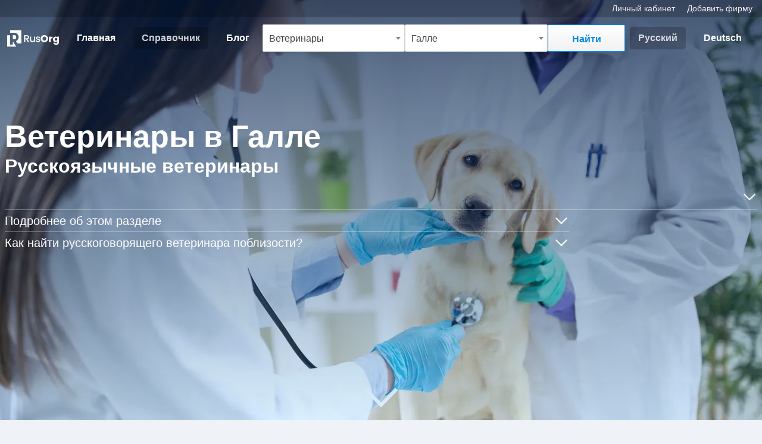

--- FILE ---
content_type: text/html; charset=UTF-8
request_url: https://rusorg.de/c/35/5319/
body_size: 13798
content:
<!DOCTYPE html>
<html lang="ru">
<head>
	<title>Ветеринары в Галле - RusOrg.de</title>
	<base href="https://rusorg.de/">
	<meta charset="utf-8">
	<meta name='geo.country' content='DE'>
		<meta name="robots" content="index,follow,max-image-preview:large">
	<meta name="description" content="Русскоязычные ветеринары в Галле">
	<meta name="viewport" content="width=device-width,initial-scale=1">
	<meta name="google-site-verification" content="VClnbrKo83-Q1OEn8_LbDQvjUJssMatOU2jdQsO2kq4" />
	<meta name='ir-site-verification-token' value='-1500841771'>
	            <link rel="canonical" href="https://rusorg.de/c/35/5319/">
            <link rel="alternate" href="https://rusorg.de/c/35/5319/" hreflang="ru" />
            <link rel="alternate" href="https://rusorg.de/c/35/5319/de/" hreflang="de" />
            <link rel="alternate" href="https://rusorg.de/c/35/5319/" hreflang="x-default" />
            <link rel="icon" href="https://rusorg.de/img/favicon/favicon.ico?v=2" type="image/x-icon">
<link rel="apple-touch-icon" sizes="180x180" href="https://rusorg.de/img/favicon/apple-touch-icon.png?v=2">
<link rel="icon" type="image/png" sizes="32x32" href="https://rusorg.de/img/favicon/favicon-32x32.png?v=2">
<link rel="icon" type="image/png" sizes="16x16" href="https://rusorg.de/img/favicon/favicon-16x16.png?v=2">
<link rel="manifest" href="https://rusorg.de/img/favicon/site.webmanifest">
<link rel="mask-icon" href="https://rusorg.de/img/favicon/safari-pinned-tab.svg" color="#5bbad5">
<meta name="msapplication-TileColor" content="#0182dd">
<meta name="theme-color" content="#0182dd">	<meta property="og:title" content="Ветеринары в Галле" />
	<meta property="og:description" content="Русскоязычные ветеринары в Галле" />
		<meta property="og:image" content="https://rusorg.de/img/categories/35/35-640w.webp" />
		<meta property="og:url" content="https://rusorg.de/c/35/5319/ru/" />
	<meta property="og:type" content="website" />
<!--    <link rel="stylesheet" id="silktide-consent-manager-css" href="cookie/silktide-consent-manager.css">-->
    	<link rel="stylesheet" href="css/bootstrap/bootstrap-custom.min.css?v30">
	<link rel="preload" href="css/base.min.css?v33" as="style" onload="this.rel='stylesheet'"><noscript><link rel="stylesheet" href="css/base.min.css?v33"></noscript><link rel="preload" href="css/header.min.css?v66" as="style" onload="this.rel='stylesheet'"><noscript><link rel="stylesheet" href="css/header.min.css?v66"></noscript><link rel="preload" href="css/org-common.min.css?v6" as="style" onload="this.rel='stylesheet'"><noscript><link rel="stylesheet" href="css/org-common.min.css?v6"></noscript><link rel="preload" href="css/pages/catalog.min.css?v10" as="style" onload="this.rel='stylesheet'"><noscript><link rel="stylesheet" href="css/pages/catalog.min.css?v10"></noscript><link rel="preload" href="css/colors.min.css?v5" as="style" onload="this.rel='stylesheet'"><noscript><link rel="stylesheet" href="css/colors.min.css?v5"></noscript>		<script defer src="js/nav.min.js"></script>
    <!-- Google Tag Manager -->
<script>(function(w,d,s,l,i){w[l]=w[l]||[];w[l].push({'gtm.start':
            new Date().getTime(),event:'gtm.js'});var f=d.getElementsByTagName(s)[0],
        j=d.createElement(s),dl=l!='dataLayer'?'&l='+l:'';j.async=true;j.src=
        'https://www.googletagmanager.com/gtm.js?id='+i+dl;f.parentNode.insertBefore(j,f);
    })(window,document,'script','dataLayer','GTM-TQRD94');</script>
<!-- End Google Tag Manager -->
	<script src="https://code.jquery.com/jquery-3.7.1.min.js" integrity="sha256-/JqT3SQfawRcv/BIHPThkBvs0OEvtFFmqPF/lYI/Cxo=" crossorigin="anonymous"></script>
    	<script src="js/select2-custom.min.js?v3"></script>
	</head><body class="c-page" >
<!-- Google Tag Manager (noscript) -->
<noscript><iframe src="https://www.googletagmanager.com/ns.html?id=GTM-TQRD94"
                  height="0" width="0" style="display:none;visibility:hidden"></iframe></noscript>
<!-- End Google Tag Manager (noscript) -->
<header><div data-nosnippet id="top" class="bg-transparent-2 container-fluid">
	<div class="row d-flex align-items-center">
		<div class="col py-1 px-md-2 px-1 d-md-block d-none">
			<ul class="navbar-nav align-items-end px-2">
				<li class="nav-item fs-0875">
					<a href="https://rusorg.de/user/" class="me-3">
						<span>Личный кабинет</span>
					</a>
					<a href="https://rusorg.de/about-c/">
						<span>Добавить фирму</span>
					</a>
				</li>
			</ul>
		</div>
	</div>
</div><nav class="navbar navbar-expand-lg navbar-light">
	<div class="header-navbar-container container-fluid py-md-2">
		<a class="navbar-brand me-2" href="https://rusorg.de/">
			<div class="d-block d-md-none">
								<img 
					 height="40" 
					 width="33" 
					 class="img-fluid" 
					 src="https://rusorg.de/img/logo/logo-bildmarke-white.svg" 
					 alt="RusOrg.de">
							</div>
			<div class="d-md-block d-none">
				<img 
					 height="60" 
					 width="179" 
					 class="img-fluid" 
					 src="https://rusorg.de/img/logo/logo_white.svg" 
					 alt="RusOrg.de">
			</div>
		</a>
		<a class="mobile-search" href="#" data-bs-toggle="collapse" data-bs-target="#mobile-search-collapse" aria-controls="mobile-search-collapse" aria-expanded="false" aria-label="Открыть поиск">
	<div id="search" class="flex-grow-1 rounded-1 pe-1 text-truncate">
		<span id="search-placeholder">Кого Вы ищете?</span>
	</div>
	<div class="d-flex align-items-center">
		<svg xmlns="http://www.w3.org/2000/svg" viewBox="0 0 24 24" width="22" height="22">
			<circle cx="10" cy="10" r="6" stroke="#FFFFFF" stroke-width="2" fill="none"/>
			<line x1="14" y1="14" x2="20" y2="20" stroke="#FFFFFF" stroke-width="2"/>
		</svg>
	</div>
</a>		<button 
				class="custom-navbar-toggler" 
				type="button" 
				data-bs-toggle="collapse" 
				data-bs-target="#navbarNav" 
				aria-controls="navbarNav" 
				aria-expanded="false" 
				aria-label="Toggle navigation">
			<div class="custom-navbar-toggler-icon">
				<div></div>
			</div>
		</button>
		<div class="collapse navbar-collapse" id="navbarNav">
			<ul class="navbar-nav navbar-nav-border-bottom py-2"> <li class="nav-item"> <a class="nav-link " aria-current="page" href="https://rusorg.de/"> <span>Главная</span> </a> </li> <li class="nav-item"> <a class="nav-link  active" href="https://rusorg.de/c/"> <span>Справочник</span> </a> </li> <li class="nav-item d-md-none d-block"> <a class="nav-link " href="https://rusorg.de/search/"> <span>Поиск по названию</span> </a> </li> <li class="nav-item d-md-none d-block"> <a class="nav-link " href="https://rusorg.de/about/"> <span>О сайте</span> </a> </li> <li class="nav-item"> <a class="nav-link " href="https://rusorg.de/blog/"> <span>Блог</span> </a> </li> </ul> <ul class="navbar-nav navbar-nav-border-bottom mt-1 d-block d-md-none py-2"> <li class="px-2 opacity-75 text-white fs-0875 mb-1"> Для специалистов </li> <li class="nav-item"> <a class="nav-link " href="https://rusorg.de/user/"><span>Добавить фирму</span></a> </li> <li class="nav-item"> <a class="nav-link " href="https://rusorg.de/user/"><span>Личный кабинет</span></a> </li> <li class="nav-item"> <a class="nav-link " href="https://rusorg.de/about-c/"><span>О проекте</span></a> </li> <li class="nav-item"> <a class="nav-link " href="https://rusorg.de/contact/"><span>Контакты</span></a> </li> </ul>  <div class="d-md-none d-block mt-2">  <ul class="navbar-nav d-flex flex-row align-items-center justify-content-center"> <li class="nav-item"> <a rel="alternate" hreflang="ru" title="Auf russische Sprache umschalten" class="nav-link active disabled" href="https://rusorg.de/c/35/5319/"><span>Русский</span></a> </li> <li class="nav-item"> <a rel="alternate" hreflang="de" title="Переключить на немецкий язык" class="nav-link " href="https://rusorg.de/c/35/5319/de/"><span>Deutsch</span></a> </li> </ul>  </div> 		</div>
				<div class="collapse navbar-collapse mobile-search-collapse w-100" id="mobile-search-collapse">
			<form class="d-flex flex-md-row flex-column mt-md-0 mt-2 w-100" action="./" method="GET">
				<div class="mb-md-0 mb-1 w-100">
	<select class="select2-select text-truncate" id="categories" name="cat_id" required>
					<option value="35" selected="selected">Ветеринары</option>
			</select>
</div>
<div class="mb-md-0 mb-1 w-100">
	<select class="select2-select text-truncate" id="places" name="city_id">
				<option value="5319">Галле</option>
			</select>
</div>
<div>
	<input type="hidden" name="lang" value="ru">
	<input type="hidden" name="type" id="type" value="">
	<input type="hidden" name="org_id" id="org_id" value="">
	<button class="c-btn c-btn-m c-btn-white search-btn" type="submit" name="submit" value="search">
		<span>Найти</span>
	</button>
</div>
<script>
$(document).ready(function() {
	var current_lang = "ru";
	var placeholder_category = current_lang === "de" ? "Rubrik oder Name auswählen" : "Выберите рубрику, название или имя";
	var placeholder_place = current_lang === "de" ? "Ort auswählen " : "Выберите город";
	
    $('#categories').select2({
        placeholder: placeholder_category,
        ajax: {
            url: "modules/search/ajax-categories.php?v69",
            dataType: "json",
            delay: 250,
            data: function (e) {
                return { 
                    q: e.term || '',
					lang: current_lang
                };
            },
            processResults: function (e) {
                return { results: e };
            },
            //cache: true,
			cache: !0,
            error: function(xhr, status, error) {
                console.log('Error:', status, error);
                console.log('Response:', xhr.responseText);
            }
        },
        minimumInputLength: 0,
        templateResult: formatResult,
        templateSelection: formatSelection,
		escapeMarkup: function (markup) { return markup; }
    });
	$("#places").select2({
		placeholder: placeholder_place,
		ajax: {
			url: "modules/search/ajax-places.php?v11",
			dataType: "json",
			delay: 250,
            data: function (e) {
                return { 
                    q: e.term || '',
					lang: current_lang
                };
            },
			processResults: function (e) {
				return { results: e };
			},
			//cache: true,
			cache: !0,
            error: function(xhr, status, error) {
                console.log('Error:', status, error);
                console.log('Response:', xhr.responseText);
            }
		},
		minimumInputLength: 0,
	});

    function formatResult(item) {
        if (!item.id) {
            return item.text;
        }

       	var $result = $('<div>' + item.text + '</div>');
        if (item.type === 'ORG' && item.subtitle) {
            $result.append('<div class="fs-0875">' + item.subtitle + '</div>');
        } else if(item.type === 'CAT' && current_lang != "de") {
			$result.append('<div class="fs-0875">' + item.subtitle + '</div>');
		}
        return $result;
    }

    function formatSelection(item) {
        // Setze die Werte in den versteckten Inputs beim manuellen Auswählen einer Option
        $('#type').val(item.type);
        $('#org_id').val(item.org_id);
        return item.text;
    }
});
</script>			</form>
		</div>
				<div class="d-md-flex d-none">
			 <ul class="navbar-nav d-flex flex-row align-items-center justify-content-center"> <li class="nav-item"> <a rel="alternate" hreflang="ru" title="Auf russische Sprache umschalten" class="nav-link active disabled" href="https://rusorg.de/c/35/5319/"><span>Русский</span></a> </li> <li class="nav-item"> <a rel="alternate" hreflang="de" title="Переключить на немецкий язык" class="nav-link " href="https://rusorg.de/c/35/5319/de/"><span>Deutsch</span></a> </li> </ul> 		</div>
			</div>
</nav></header><div id="hero" class="position-relative bg-main-blue">
	    <img
        class="hero-img "
        data-src="https://rusorg.de/img/categories/35/35-640w.webp"
        srcset="https://rusorg.de/img/categories/35/35-640w.webp 640w, https://rusorg.de/img/categories/35/35-1280w.webp 1280w, https://rusorg.de/img/categories/35/35-1920w.webp 1920w"
		sizes="100vw" 
        src="https://rusorg.de/img/categories/35/35-640w.webp"
        width="1920" height="1080"
        alt="Ветеринары в Галле">
    <div class="angle-down"></div>	<div class="content position-relative">
		<div class="container-xxl title-container pt-1 px-2">
							<h1 class="text-white mb-0">Ветеринары в Галле</h1>
								<h2 class="h4 text-white">Русскоязычные ветеринары</h2>
				<div class="accordion-item linked-categories collapse-faq border-bottom border-white border-opacity-50 py-md-2 py-1">
    <div class="d-flex align-items-center pt-md-1 pt-0">
        <div class="flex-fill">
            <ul class="d-flex flex-wrap list-unstyled mb-0">
				            </ul>
        </div>
					<div class="ps-2" data-bs-toggle="collapse" href="#linked-categories" role="button" aria-expanded="false" aria-controls="linked-categories">
				<i class="svg-icon collapse-icon ms-1 d-flex fill-white"><svg xmlns="http://www.w3.org/2000/svg" viewBox="0 0 24 24"><path d="M3.293 7.293a1 1 0 0 1 1.414 0L12 14.586l7.293-7.293a1 1 0 1 1 1.414 1.414l-8 8a1 1 0 0 1-1.414 0l-8-8a1 1 0 0 1 0-1.414Z"></path></svg></i>			</div>
		    </div>
	    <div class="accordion-collapse collapse text-white mb-1" id="linked-categories" data-bs-parent=".linked-categories">
        <ul class="d-flex flex-wrap list-unstyled mb-0">
            						<li class="d-flex align-items-center pt-1">
							<a class="text-white-50 text-decoration-underline" href="https://rusorg.de/c/6/5319/">
								<span class="text-white">Стоматологи</span>
							</a>
							<svg width="4" height="4" viewBox="0 0 4 4" class="mx-md-2 mx-1" xmlns="http://www.w3.org/2000/svg"><circle cx="2" cy="2" r="1.5" fill="white"></circle></svg>						</li>
												<li class="d-flex align-items-center pt-1">
							<a class="text-white-50 text-decoration-underline" href="https://rusorg.de/c/9/5319/">
								<span class="text-white">Педиатры</span>
							</a>
							<svg width="4" height="4" viewBox="0 0 4 4" class="mx-md-2 mx-1" xmlns="http://www.w3.org/2000/svg"><circle cx="2" cy="2" r="1.5" fill="white"></circle></svg>						</li>
												<li class="d-flex align-items-center pt-1">
							<a class="text-white-50 text-decoration-underline" href="https://rusorg.de/c/16/5319/">
								<span class="text-white">Гинекологи</span>
							</a>
							<svg width="4" height="4" viewBox="0 0 4 4" class="mx-md-2 mx-1" xmlns="http://www.w3.org/2000/svg"><circle cx="2" cy="2" r="1.5" fill="white"></circle></svg>						</li>
												<li class="d-flex align-items-center pt-1">
							<a class="text-white-50 text-decoration-underline" href="https://rusorg.de/c/19/5319/">
								<span class="text-white">Физиотерапевты</span>
							</a>
							<svg width="4" height="4" viewBox="0 0 4 4" class="mx-md-2 mx-1" xmlns="http://www.w3.org/2000/svg"><circle cx="2" cy="2" r="1.5" fill="white"></circle></svg>						</li>
												<li class="d-flex align-items-center pt-1">
							<a class="text-white-50 text-decoration-underline" href="https://rusorg.de/c/20/5319/">
								<span class="text-white">Акушеры</span>
							</a>
							<svg width="4" height="4" viewBox="0 0 4 4" class="mx-md-2 mx-1" xmlns="http://www.w3.org/2000/svg"><circle cx="2" cy="2" r="1.5" fill="white"></circle></svg>						</li>
												<li class="d-flex align-items-center pt-1">
							<a class="text-white-50 text-decoration-underline" href="https://rusorg.de/c/34/5319/">
								<span class="text-white">Анестезиологи</span>
							</a>
							<svg width="4" height="4" viewBox="0 0 4 4" class="mx-md-2 mx-1" xmlns="http://www.w3.org/2000/svg"><circle cx="2" cy="2" r="1.5" fill="white"></circle></svg>						</li>
												<li class="d-flex align-items-center pt-1">
							<a class="text-white-50 text-decoration-underline" href="https://rusorg.de/c/37/5319/">
								<span class="text-white">Диабетологи</span>
							</a>
							<svg width="4" height="4" viewBox="0 0 4 4" class="mx-md-2 mx-1" xmlns="http://www.w3.org/2000/svg"><circle cx="2" cy="2" r="1.5" fill="white"></circle></svg>						</li>
												<li class="d-flex align-items-center pt-1">
							<a class="text-white-50 text-decoration-underline" href="https://rusorg.de/c/38/5319/">
								<span class="text-white">Диетологи</span>
							</a>
							<svg width="4" height="4" viewBox="0 0 4 4" class="mx-md-2 mx-1" xmlns="http://www.w3.org/2000/svg"><circle cx="2" cy="2" r="1.5" fill="white"></circle></svg>						</li>
												<li class="d-flex align-items-center pt-1">
							<a class="text-white-50 text-decoration-underline" href="https://rusorg.de/c/39/5319/">
								<span class="text-white">Кардиологи</span>
							</a>
							<svg width="4" height="4" viewBox="0 0 4 4" class="mx-md-2 mx-1" xmlns="http://www.w3.org/2000/svg"><circle cx="2" cy="2" r="1.5" fill="white"></circle></svg>						</li>
												<li class="d-flex align-items-center pt-1">
							<a class="text-white-50 text-decoration-underline" href="https://rusorg.de/c/40/5319/">
								<span class="text-white">Логопеды</span>
							</a>
							<svg width="4" height="4" viewBox="0 0 4 4" class="mx-md-2 mx-1" xmlns="http://www.w3.org/2000/svg"><circle cx="2" cy="2" r="1.5" fill="white"></circle></svg>						</li>
												<li class="d-flex align-items-center pt-1">
							<a class="text-white-50 text-decoration-underline" href="https://rusorg.de/c/41/5319/">
								<span class="text-white">Неврологи и невропатологи</span>
							</a>
							<svg width="4" height="4" viewBox="0 0 4 4" class="mx-md-2 mx-1" xmlns="http://www.w3.org/2000/svg"><circle cx="2" cy="2" r="1.5" fill="white"></circle></svg>						</li>
												<li class="d-flex align-items-center pt-1">
							<a class="text-white-50 text-decoration-underline" href="https://rusorg.de/c/42/5319/">
								<span class="text-white">Окулисты (офтальмологи)</span>
							</a>
							<svg width="4" height="4" viewBox="0 0 4 4" class="mx-md-2 mx-1" xmlns="http://www.w3.org/2000/svg"><circle cx="2" cy="2" r="1.5" fill="white"></circle></svg>						</li>
												<li class="d-flex align-items-center pt-1">
							<a class="text-white-50 text-decoration-underline" href="https://rusorg.de/c/43/5319/">
								<span class="text-white">Ортопеды</span>
							</a>
							<svg width="4" height="4" viewBox="0 0 4 4" class="mx-md-2 mx-1" xmlns="http://www.w3.org/2000/svg"><circle cx="2" cy="2" r="1.5" fill="white"></circle></svg>						</li>
												<li class="d-flex align-items-center pt-1">
							<a class="text-white-50 text-decoration-underline" href="https://rusorg.de/c/45/5319/">
								<span class="text-white">Хирурги</span>
							</a>
							<svg width="4" height="4" viewBox="0 0 4 4" class="mx-md-2 mx-1" xmlns="http://www.w3.org/2000/svg"><circle cx="2" cy="2" r="1.5" fill="white"></circle></svg>						</li>
												<li class="d-flex align-items-center pt-1">
							<a class="text-white-50 text-decoration-underline" href="https://rusorg.de/c/46/5319/">
								<span class="text-white">Психиатры</span>
							</a>
							<svg width="4" height="4" viewBox="0 0 4 4" class="mx-md-2 mx-1" xmlns="http://www.w3.org/2000/svg"><circle cx="2" cy="2" r="1.5" fill="white"></circle></svg>						</li>
												<li class="d-flex align-items-center pt-1">
							<a class="text-white-50 text-decoration-underline" href="https://rusorg.de/c/47/5319/">
								<span class="text-white">Наркологи</span>
							</a>
							<svg width="4" height="4" viewBox="0 0 4 4" class="mx-md-2 mx-1" xmlns="http://www.w3.org/2000/svg"><circle cx="2" cy="2" r="1.5" fill="white"></circle></svg>						</li>
												<li class="d-flex align-items-center pt-1">
							<a class="text-white-50 text-decoration-underline" href="https://rusorg.de/c/48/5319/">
								<span class="text-white">Психотерапевты</span>
							</a>
							<svg width="4" height="4" viewBox="0 0 4 4" class="mx-md-2 mx-1" xmlns="http://www.w3.org/2000/svg"><circle cx="2" cy="2" r="1.5" fill="white"></circle></svg>						</li>
												<li class="d-flex align-items-center pt-1">
							<a class="text-white-50 text-decoration-underline" href="https://rusorg.de/c/49/5319/">
								<span class="text-white">Дерматологи и аллергологи</span>
							</a>
							<svg width="4" height="4" viewBox="0 0 4 4" class="mx-md-2 mx-1" xmlns="http://www.w3.org/2000/svg"><circle cx="2" cy="2" r="1.5" fill="white"></circle></svg>						</li>
												<li class="d-flex align-items-center pt-1">
							<a class="text-white-50 text-decoration-underline" href="https://rusorg.de/c/69/5319/">
								<span class="text-white">Терапевты</span>
							</a>
							<svg width="4" height="4" viewBox="0 0 4 4" class="mx-md-2 mx-1" xmlns="http://www.w3.org/2000/svg"><circle cx="2" cy="2" r="1.5" fill="white"></circle></svg>						</li>
												<li class="d-flex align-items-center pt-1">
							<a class="text-white-50 text-decoration-underline" href="https://rusorg.de/c/70/5319/">
								<span class="text-white">Урологи</span>
							</a>
							<svg width="4" height="4" viewBox="0 0 4 4" class="mx-md-2 mx-1" xmlns="http://www.w3.org/2000/svg"><circle cx="2" cy="2" r="1.5" fill="white"></circle></svg>						</li>
												<li class="d-flex align-items-center pt-1">
							<a class="text-white-50 text-decoration-underline" href="https://rusorg.de/c/72/5319/">
								<span class="text-white">Лоры</span>
							</a>
							<svg width="4" height="4" viewBox="0 0 4 4" class="mx-md-2 mx-1" xmlns="http://www.w3.org/2000/svg"><circle cx="2" cy="2" r="1.5" fill="white"></circle></svg>						</li>
												<li class="d-flex align-items-center pt-1">
							<a class="text-white-50 text-decoration-underline" href="https://rusorg.de/c/92/5319/">
								<span class="text-white">Онкологи</span>
							</a>
							<svg width="4" height="4" viewBox="0 0 4 4" class="mx-md-2 mx-1" xmlns="http://www.w3.org/2000/svg"><circle cx="2" cy="2" r="1.5" fill="white"></circle></svg>						</li>
												<li class="d-flex align-items-center pt-1">
							<a class="text-white-50 text-decoration-underline" href="https://rusorg.de/c/93/5319/">
								<span class="text-white">Интернисты</span>
							</a>
							<svg width="4" height="4" viewBox="0 0 4 4" class="mx-md-2 mx-1" xmlns="http://www.w3.org/2000/svg"><circle cx="2" cy="2" r="1.5" fill="white"></circle></svg>						</li>
												<li class="d-flex align-items-center pt-1">
							<a class="text-white-50 text-decoration-underline" href="https://rusorg.de/c/94/5319/">
								<span class="text-white">Проктологи</span>
							</a>
							<svg width="4" height="4" viewBox="0 0 4 4" class="mx-md-2 mx-1" xmlns="http://www.w3.org/2000/svg"><circle cx="2" cy="2" r="1.5" fill="white"></circle></svg>						</li>
						        </ul>
    </div>
	</div><div class="col-md-9 collapse-faq">
		<div class="border-bottom border-white border-opacity-50 py-1">
		<a class="text-white d-flex align-items-center" data-bs-toggle="collapse" href="#moreAboutCat" role="button" aria-expanded="false" aria-controls="moreAboutCat">
			<span class="w-100">Подробнее об этом разделе</span>
			<i class="svg-icon collapse-icon ms-1 d-flex fill-white"><svg xmlns="http://www.w3.org/2000/svg" viewBox="0 0 24 24"><path d="M3.293 7.293a1 1 0 0 1 1.414 0L12 14.586l7.293-7.293a1 1 0 1 1 1.414 1.414l-8 8a1 1 0 0 1-1.414 0l-8-8a1 1 0 0 1 0-1.414Z"></path></svg></i>		</a>
		<div class="accordion-collapse collapse text-white pt-2 pt-md-3" id="moreAboutCat" data-bs-parent=".collapse-faq">
						<p class="mb-1 mb-md-3">Чтобы подробнее ознакомиться и узнать адрес, телефон и другие контактные данные врача или медицинского учреждения, перейдите на детальную страницу, нажав на кнопку "Подробнее" на соответствующем профиле.</p>
		</div>
	</div>
				<a class="text-white d-flex align-items-center py-1" data-bs-toggle="collapse" href="#nearbyInformation" role="button" aria-expanded="false" aria-controls="nearbyInformation">
				<span class="w-100">Как найти русскоговорящего ветеринара поблизости?</span>
				<i class="svg-icon collapse-icon ms-1 d-flex fill-white"><svg xmlns="http://www.w3.org/2000/svg" viewBox="0 0 24 24"><path d="M3.293 7.293a1 1 0 0 1 1.414 0L12 14.586l7.293-7.293a1 1 0 1 1 1.414 1.414l-8 8a1 1 0 0 1-1.414 0l-8-8a1 1 0 0 1 0-1.414Z"></path></svg></i>			</a>
			<div class="accordion-collapse collapse text-white pt-md-2 pt-0" id="nearbyInformation" data-bs-parent=".collapse-faq">
				<div class="d-md-none d-inline-block"><p>Чтобы найти русскоговорящего ветеринара поблизости, нажмите на значок лупы (поиск) в верхней части экрана. В появившемся выпадающем меню введите название города, затем нажмите кнопку «Найти» и Вы получите список русскоговорящих ветеринаров в выбранном регионе.</p><p>Также Вы можете произвести поиск русскоговорящих ветеринаров по федеральной земле или всей Германии. Вы можете указать название населённого пункта как на русском, так и на немецком языках.</p><p>Кроме этого Вы можете найти русскоязычного специалиста или организацию по имени или названию на странице <a class="fw-bold text-white text-decoration-underline" href="search/">поиска</a>.</p></div>
				<div class="d-none d-md-inline-block"><p>Чтобы найти русскоговорящего ветеринара поблизости, введите сверху справа в выпадающем меню название города, затем нажмите кнопку "Найти" и Вы получите список русскоговорящих ветеринаров в выбранном регионе.</p><p>Также Вы можете произвести поиск русскоговорящих ветеринаров по федеральной земле или всей Германии. Вы можете указать название населённого пункта как на русском, так и на немецком языках.</p><p>Кроме этого Вы можете найти русскоязычного специалиста или организацию по имени или названию на странице <a class="fw-bold text-white text-decoration-underline" href="search/">поиска</a>.<p></div>
			</div>
		</div>
		</div>
	</div>

</div>
<div class="container mb-5 px-md-2 px-1">
	<div class="row g-0">
		<div class="col-lg catalog-main mb-3">
		<div class="ad-block col-12 mt-md-4 mt-2">
			<div id="AADIV51"></div><script>/* cat. top empty */ var k=decodeURIComponent(document.cookie),ca=k.split(';'),psc="";for(var i=0;i<ca.length;i++){var c=ca[i];while(c.charAt(0)==' ') c=c.substring(1);if (c.indexOf("adcapban")==0)psc+=(psc==""?"":",")+c.replace("adcapban","").replace("=",",");}var s = document.createElement("script");s.src = "https://rusorg.de/amb/ser.php?t=AADIV51"+String.fromCharCode(38)+"f=51"+String.fromCharCode(38)+"psc=" + psc;document.head.appendChild(s);</script>
	</div>
	<div class="col-12 px-1 py-md-3 py-2">
		<ul class="breadcrumb list-unstyledpy-md-1 py-0"itemscope itemtype="https://schema.org/BreadcrumbList"><li class="breadcrumb-item position-relative first-crumb"><a href="https://rusorg.de/">Главная</a></li><li class="breadcrumb-item position-relative"itemprop="itemListElement"itemscope itemtype="https://schema.org/ListItem"><a href="https://rusorg.de/c/"itemprop="item"><span itemprop="name">Справочник</span></a><meta content="1"itemprop="position"></li><li class="breadcrumb-item position-relative d-none d-md-block"itemprop="itemListElement"itemscope itemtype="https://schema.org/ListItem"><a href="https://rusorg.de/c/0/5/"itemprop="item"title="Организации в Саксонии-Анхальт"><span itemprop="name">Саксония-Анхальт</span></a><meta content="2"itemprop="position"></li><li class="breadcrumb-item position-relative"itemprop="itemListElement"itemscope itemtype="https://schema.org/ListItem"><a href="https://rusorg.de/c/0/5319/"itemprop="item"title="Организации в Галле"><span itemprop="name">Галле</span></a><meta content="3"itemprop="position"></li><li class="breadcrumb-item position-relative"itemprop="itemListElement"itemscope itemtype="https://schema.org/ListItem"><a href="https://rusorg.de/c/7/5319/"itemprop="item"title="Врачи в Галле"><span itemprop="name">Врачи</span></a><meta content="4"itemprop="position"></li><li class="breadcrumb-item position-relativelast-crumb"itemprop="itemListElement"itemscope itemtype="https://schema.org/ListItem"><a href="https://rusorg.de/c/35/5319/"itemprop="item"><span itemprop="name">Ветеринары в Галле</span></a><meta content="5"itemprop="position"></li><li class="d-md-block d-none bc-link"><a href="https://rusorg.de/c/35/5/"><span>Ветеринары в Саксонии-Анхальт</span></a></li><li class="d-md-block d-none bc-link"><a href="https://rusorg.de/c/35/0/"><span>Ветеринары в Германии</span></a></li></ul>	</div>
<div class="row g-0">
	<div class="col-12 mt-md-3 mt-2 mb-2 px-2">
		<h4 class="h5 lh-16">
			Ветеринары ближайшие к городу Галле 
		</h4>
	</div>
</div>
<div class="row g-0">
	<div class="org-preview position-relative col-12 mb-3" itemscope itemtype="http://schema.org/Organization">
    	<div class="bg-white shadow-sm p-0 p-md-2 border border-0 ">
				<div class="row g-0">
						<div class="col p-3 p-md-2">
				<div class="col-12">
	<h3 class="fs-125 d-inline-block me-1 mb-1" itemprop="name">
		<a href="https://rusorg.de/org/686/">
			Tierarztpraxis Swetlana Hempel		</a>
	</h3>
	<h4 class="h6">Ветеринар в Берлине</h4>
	<span class="d-none" >Ветеринар</span>
		<div class="d-inline-block fs-0875 rounded-1 border border-main-blue text-main-blue px-1">
		148,2 км от Галле	</div>
		</div><div class="mt-2">
	<div class="row gx-1 mb-1">
		<div class="col-auto">
			<a class="me-2 mb-md-0 mb-2" href="https://rusorg.de/org/686/?open_phone=true">
                                <img width="15" height="15" src="https://rusorg.de/icons/fontawesome/solid/phone.svg" class="filter-grey me-1 lazyload" alt="Телефон">                Телефон            </a>
		</div>
			</div>
</div>

<div class="mt-2">
	<div class="row g-2 fs-0875">
		<div class="col-auto d-flex align-items-center min-width-25px">
			<img width="11" height="14" src="https://rusorg.de/icons/fontawesome/solid/location-pin.svg" class="filter-grey lazyload" alt="Адрес">		</div>
		<div class="col " itemprop="address" itemscope itemtype="https://schema.org/PostalAddress">
                                                <span itemprop="streetAddress">Rheinsberger Strasse 74</span>,
                                <span itemprop="postalCode">10115 </span>
                                    <span itemprop="addressLocality">Berlin</span>
                            		</div>
	</div>
</div>
<div class="row mt-3 gx-1">
        <div class="col">
        <a
            class="c-btn-simple"
            itemprop="url"            href="https://rusorg.de/org/686/">
            <span>Подробнее</span>
            <img
                src="https://rusorg.de/icons/fontawesome/solid/angle-right.svg"
                width="9"
                height="15"
                class="filter-grey lazyload"
                alt="Подробнее">
        </a>
    </div>
</div>			</div>
		</div>
	</div>
</div><div class="org-preview position-relative col-12 mb-3" itemscope itemtype="http://schema.org/Organization">
    	<div class="bg-white shadow-sm p-0 p-md-2 border border-0 ">
				<div class="row g-0">
						<div class="col p-3 p-md-2">
				<div class="col-12">
	<h3 class="fs-125 d-inline-block me-1 mb-1" itemprop="name">
		<a href="https://rusorg.de/org/2043/">
			Tierarztpraxis Galina Schirow		</a>
	</h3>
	<h4 class="h6">Ветеринар в Берлине</h4>
	<span class="d-none" >Ветеринар</span>
		<div class="d-inline-block fs-0875 rounded-1 border border-main-blue text-main-blue px-1">
		148,2 км от Галле	</div>
		</div>				<div class="mt-2" itemprop="description">Мы ветеринарная практика, специализирующаяся на собаках и кошках. Практика расположена в историческом районе Берлина Hansaviertel.</div>
				<div class="mt-2">
	<div class="row gx-1 mb-1">
		<div class="col-auto">
			<a class="me-2 mb-md-0 mb-2" href="https://rusorg.de/org/2043/?open_phone=true">
                                <img width="15" height="15" src="https://rusorg.de/icons/fontawesome/solid/phone.svg" class="filter-grey me-1 lazyload" alt="Телефон">                Телефон            </a>
		</div>
			</div>
</div>

<div class="mt-2">
	<div class="row g-2 fs-0875">
		<div class="col-auto d-flex align-items-center min-width-25px">
			<img width="11" height="14" src="https://rusorg.de/icons/fontawesome/solid/location-pin.svg" class="filter-grey lazyload" alt="Адрес">		</div>
		<div class="col " itemprop="address" itemscope itemtype="https://schema.org/PostalAddress">
                                                <span itemprop="streetAddress">Bartningallee 5</span>,
                                <span itemprop="postalCode">10557 </span>
                                    <span itemprop="addressLocality">Berlin</span>
                            		</div>
	</div>
</div>
<div class="row mt-3 gx-1">
        <div class="col">
        <a
            class="c-btn-simple"
            itemprop="url"            href="https://rusorg.de/org/2043/">
            <span>Подробнее</span>
            <img
                src="https://rusorg.de/icons/fontawesome/solid/angle-right.svg"
                width="9"
                height="15"
                class="filter-grey lazyload"
                alt="Подробнее">
        </a>
    </div>
</div>			</div>
		</div>
	</div>
</div><div class="org-preview position-relative col-12 mb-3" itemscope itemtype="http://schema.org/Organization">
    	<div class="bg-white shadow-sm p-0 p-md-2 border border-0 ">
				<div class="row g-0">
						<div class="col p-3 p-md-2">
				<div class="col-12">
	<h3 class="fs-125 d-inline-block me-1 mb-1" itemprop="name">
		<a href="https://rusorg.de/org/961/">
			VetZentrum - Dr. med. vet. Maria Steigmann		</a>
	</h3>
	<h4 class="h6">Ветеринар в Гамбурге</h4>
	<span class="d-none" >Ветеринар</span>
		<div class="d-inline-block fs-0875 rounded-1 border border-main-blue text-main-blue px-1">
		265,7 км от Галле	</div>
		</div>				<div class="mt-2" itemprop="description">Под руководством Др. Мария Штайгманн, команда квалифицированных врачей и специалистов, каждый день работает над тем, чтобы владельцы домашних животных и их животные снова были счастливы. С нами вы и ваш питомец в надежных руках.</div>
				<div class="mt-2">
	<div class="row gx-1 mb-1">
		<div class="col-auto">
			<a class="me-2 mb-md-0 mb-2" href="https://rusorg.de/org/961/?open_phone=true">
                                <img width="15" height="15" src="https://rusorg.de/icons/fontawesome/solid/phone.svg" class="filter-grey me-1 lazyload" alt="Телефон">                Телефон            </a>
		</div>
			</div>
</div>

<div class="mt-2">
	<div class="row g-2 fs-0875">
		<div class="col-auto d-flex align-items-center min-width-25px">
			<img width="11" height="14" src="https://rusorg.de/icons/fontawesome/solid/location-pin.svg" class="filter-grey lazyload" alt="Адрес">		</div>
		<div class="col " itemprop="address" itemscope itemtype="https://schema.org/PostalAddress">
                                                <span itemprop="streetAddress">Wentorfer Str. 101</span>,
                                <span itemprop="postalCode">21029 </span>
                                    <span itemprop="addressLocality">Hamburg</span>
                            		</div>
	</div>
</div>
<div class="row mt-3 gx-1">
        <div class="col">
        <a
            class="c-btn-simple"
            itemprop="url"            href="https://rusorg.de/org/961/">
            <span>Подробнее</span>
            <img
                src="https://rusorg.de/icons/fontawesome/solid/angle-right.svg"
                width="9"
                height="15"
                class="filter-grey lazyload"
                alt="Подробнее">
        </a>
    </div>
</div>			</div>
		</div>
	</div>
</div><div class="org-preview position-relative col-12 mb-3" itemscope itemtype="http://schema.org/Organization">
    	<div class="bg-white shadow-sm p-0 p-md-2 border border-0 ">
				<div class="row g-0">
						<div class="col p-3 p-md-2">
				<div class="col-12">
	<h3 class="fs-125 d-inline-block me-1 mb-1" itemprop="name">
		<a href="https://rusorg.de/org/1340/">
			Dr. med. vet. Neuwirt Elvira		</a>
	</h3>
	<h4 class="h6">Ветеринар в Мюнхене</h4>
	<span class="d-none" >Ветеринар</span>
		<div class="d-inline-block fs-0875 rounded-1 border border-main-blue text-main-blue px-1">
		373,7 км от Галле	</div>
		</div><div class="mt-2">
	<div class="row gx-1 mb-1">
		<div class="col-auto">
			<a class="me-2 mb-md-0 mb-2" href="https://rusorg.de/org/1340/?open_phone=true">
                                <img width="15" height="15" src="https://rusorg.de/icons/fontawesome/solid/phone.svg" class="filter-grey me-1 lazyload" alt="Телефон">                Телефон            </a>
		</div>
			</div>
</div>

<div class="mt-2">
	<div class="row g-2 fs-0875">
		<div class="col-auto d-flex align-items-center min-width-25px">
			<img width="11" height="14" src="https://rusorg.de/icons/fontawesome/solid/location-pin.svg" class="filter-grey lazyload" alt="Адрес">		</div>
		<div class="col " itemprop="address" itemscope itemtype="https://schema.org/PostalAddress">
                                                <span itemprop="streetAddress">Leopoldstraße 219</span>,
                                <span itemprop="postalCode">80807 </span>
                                    <span itemprop="addressLocality">München</span>
                            		</div>
	</div>
</div>
<div class="row mt-3 gx-1">
        <div class="col">
        <a
            class="c-btn-simple"
            itemprop="url"            href="https://rusorg.de/org/1340/">
            <span>Подробнее</span>
            <img
                src="https://rusorg.de/icons/fontawesome/solid/angle-right.svg"
                width="9"
                height="15"
                class="filter-grey lazyload"
                alt="Подробнее">
        </a>
    </div>
</div>			</div>
		</div>
	</div>
</div><div class="org-preview position-relative col-12 mb-3" itemscope itemtype="http://schema.org/Organization">
    	<div class="bg-white shadow-sm p-0 p-md-2 border border-0 ">
				<div class="row g-0">
						<div class="col p-3 p-md-2">
				<div class="col-12">
	<h3 class="fs-125 d-inline-block me-1 mb-1" itemprop="name">
		<a href="https://rusorg.de/org/2235/">
			Tierärztin Elena Panova		</a>
	</h3>
	<h4 class="h6">Ветеринар во Франкфурте-на-Майне</h4>
	<span class="d-none" >Ветеринар</span>
		<div class="d-inline-block fs-0875 rounded-1 border border-main-blue text-main-blue px-1">
		279,2 км от Галле	</div>
		</div>				<div class="mt-2" itemprop="description">Обследование и лечение следующих видов животных: домашних животных (кролики, хорьки и др.), собак, кошек, грызунов (морские свинки, хомяки, шиншиллы и др.)</div>
				<div class="mt-2">
	<div class="row gx-1 mb-1">
		<div class="col-auto">
			<a class="me-2 mb-md-0 mb-2" href="https://rusorg.de/org/2235/?open_phone=true">
                                <img width="15" height="15" src="https://rusorg.de/icons/fontawesome/solid/phone.svg" class="filter-grey me-1 lazyload" alt="Телефон">                Телефон            </a>
		</div>
			</div>
</div>

<div class="mt-2">
	<div class="row g-2 fs-0875">
		<div class="col-auto d-flex align-items-center min-width-25px">
			<img width="11" height="14" src="https://rusorg.de/icons/fontawesome/solid/location-pin.svg" class="filter-grey lazyload" alt="Адрес">		</div>
		<div class="col " itemprop="address" itemscope itemtype="https://schema.org/PostalAddress">
                                                <span itemprop="streetAddress">Homburger Landstraße 708</span>,
                                <span itemprop="postalCode">60437 </span>
                                    <span itemprop="addressLocality">Frankfurt am Main</span>
                            		</div>
	</div>
</div>
<div class="row mt-3 gx-1">
        <div class="col">
        <a
            class="c-btn-simple"
            itemprop="url"            href="https://rusorg.de/org/2235/">
            <span>Подробнее</span>
            <img
                src="https://rusorg.de/icons/fontawesome/solid/angle-right.svg"
                width="9"
                height="15"
                class="filter-grey lazyload"
                alt="Подробнее">
        </a>
    </div>
</div>			</div>
		</div>
	</div>
</div><div class="col-12 mb-3">
		<div id="AADIV52"></div><script>/* cat. add. result */ var k=decodeURIComponent(document.cookie),ca=k.split(';'),psc="";for(var i=0;i<ca.length;i++){var c=ca[i];while(c.charAt(0)==' ') c=c.substring(1);if (c.indexOf("adcapban")==0)psc+=(psc==""?"":",")+c.replace("adcapban","").replace("=",",");}var s = document.createElement("script");s.src = "https://rusorg.de/amb/ser.php?t=AADIV52"+String.fromCharCode(38)+"f=52"+String.fromCharCode(38)+"psc=" + psc;document.head.appendChild(s);</script>
	</div><div class="org-preview position-relative col-12 mb-3" itemscope itemtype="http://schema.org/Organization">
    	<div class="bg-white shadow-sm p-0 p-md-2 border border-0 ">
				<div class="row g-0">
						<div class="col p-3 p-md-2">
				<div class="col-12">
	<h3 class="fs-125 d-inline-block me-1 mb-1" itemprop="name">
		<a href="https://rusorg.de/org/2392/">
			Tierarztpraxis Tatiana Kirol		</a>
	</h3>
	<h4 class="h6">Ветеринарный врач в Нижней Саксонии</h4>
	<span class="d-none" >Ветеринар</span>
		<div class="d-inline-block fs-0875 rounded-1 border border-main-blue text-main-blue px-1">
		328,9 км от Галле	</div>
		</div>				<div class="mt-2" itemprop="description">В своей практике я сочетаю традиционную медицину с естественными методами лечения. Я придаю большое значение обследованию и уделяю достаточно времени для выявления точных причин, чтобы мы могли работать непосредственно над первопричиной.</div>
				<div class="mt-2">
	<div class="row gx-1 mb-1">
		<div class="col-auto">
			<a class="me-2 mb-md-0 mb-2" href="https://rusorg.de/org/2392/?open_phone=true">
                                <img width="15" height="15" src="https://rusorg.de/icons/fontawesome/solid/phone.svg" class="filter-grey me-1 lazyload" alt="Телефон">                Телефон            </a>
		</div>
			</div>
</div>

<div class="mt-2">
	<div class="row g-2 fs-0875">
		<div class="col-auto d-flex align-items-center min-width-25px">
			<img width="11" height="14" src="https://rusorg.de/icons/fontawesome/solid/location-pin.svg" class="filter-grey lazyload" alt="Адрес">		</div>
		<div class="col " itemprop="address" itemscope itemtype="https://schema.org/PostalAddress">
                                                <span itemprop="streetAddress">Uhlandstraße 7</span>,
                                <span itemprop="postalCode">26169 </span>
                                    <span itemprop="addressLocality">Friesoythe</span>
                            		</div>
	</div>
</div>
<div class="row mt-3 gx-1">
        <div class="col">
        <a
            class="c-btn-simple"
            itemprop="url"            href="https://rusorg.de/org/2392/">
            <span>Подробнее</span>
            <img
                src="https://rusorg.de/icons/fontawesome/solid/angle-right.svg"
                width="9"
                height="15"
                class="filter-grey lazyload"
                alt="Подробнее">
        </a>
    </div>
</div>			</div>
		</div>
	</div>
</div><div class="org-preview position-relative col-12 mb-3" itemscope itemtype="http://schema.org/Organization">
    	<div class="bg-white shadow-sm p-0 p-md-2 border border-0 ">
				<div class="row g-0">
						<div class="col p-3 p-md-2">
				<div class="col-12">
	<h3 class="fs-125 d-inline-block me-1 mb-1" itemprop="name">
		<a href="https://rusorg.de/org/1339/">
			Tierarztpraxis Marina Stumpfol		</a>
	</h3>
	<h4 class="h6">Ветеринар в Дортмунде</h4>
	<span class="d-none" >Ветеринар</span>
		<div class="d-inline-block fs-0875 rounded-1 border border-main-blue text-main-blue px-1">
		313,6 км от Галле	</div>
		</div><div class="mt-2">
	<div class="row gx-1 mb-1">
		<div class="col-auto">
			<a class="me-2 mb-md-0 mb-2" href="https://rusorg.de/org/1339/?open_phone=true">
                                <img width="15" height="15" src="https://rusorg.de/icons/fontawesome/solid/phone.svg" class="filter-grey me-1 lazyload" alt="Телефон">                Телефон            </a>
		</div>
			</div>
</div>

<div class="mt-2">
	<div class="row g-2 fs-0875">
		<div class="col-auto d-flex align-items-center min-width-25px">
			<img width="11" height="14" src="https://rusorg.de/icons/fontawesome/solid/location-pin.svg" class="filter-grey lazyload" alt="Адрес">		</div>
		<div class="col " itemprop="address" itemscope itemtype="https://schema.org/PostalAddress">
                                                <span itemprop="streetAddress">Martener Straße 435</span>,
                                <span itemprop="postalCode">44379 </span>
                                    <span itemprop="addressLocality">Dortmund</span>
                            		</div>
	</div>
</div>
<div class="row mt-3 gx-1">
        <div class="col">
        <a
            class="c-btn-simple"
            itemprop="url"            href="https://rusorg.de/org/1339/">
            <span>Подробнее</span>
            <img
                src="https://rusorg.de/icons/fontawesome/solid/angle-right.svg"
                width="9"
                height="15"
                class="filter-grey lazyload"
                alt="Подробнее">
        </a>
    </div>
</div>			</div>
		</div>
	</div>
</div><div class="org-preview position-relative col-12 mb-3" itemscope itemtype="http://schema.org/Organization">
    	<div class="bg-white shadow-sm p-0 p-md-2 border border-0 ">
				<div class="row g-0">
						<div class="col p-3 p-md-2">
				<div class="col-12">
	<h3 class="fs-125 d-inline-block me-1 mb-1" itemprop="name">
		<a href="https://rusorg.de/org/1341/">
			Tierarztpraxis Itkina		</a>
	</h3>
	<h4 class="h6">Ветеринар в Гельзенкирхене</h4>
	<span class="d-none" >Ветеринар</span>
		<div class="d-inline-block fs-0875 rounded-1 border border-main-blue text-main-blue px-1">
		339,0 км от Галле	</div>
		</div>				<div class="mt-2" itemprop="description">Мы предлагаем вам общую медицинскую помощь для вашего животного</div>
				<div class="mt-2">
	<div class="row gx-1 mb-1">
		<div class="col-auto">
			<a class="me-2 mb-md-0 mb-2" href="https://rusorg.de/org/1341/?open_phone=true">
                                <img width="15" height="15" src="https://rusorg.de/icons/fontawesome/solid/phone.svg" class="filter-grey me-1 lazyload" alt="Телефон">                Телефон            </a>
		</div>
			</div>
</div>

<div class="mt-2">
	<div class="row g-2 fs-0875">
		<div class="col-auto d-flex align-items-center min-width-25px">
			<img width="11" height="14" src="https://rusorg.de/icons/fontawesome/solid/location-pin.svg" class="filter-grey lazyload" alt="Адрес">		</div>
		<div class="col " itemprop="address" itemscope itemtype="https://schema.org/PostalAddress">
                                                <span itemprop="streetAddress">Bochumer Str. 234</span>,
                                <span itemprop="postalCode">45886 </span>
                                    <span itemprop="addressLocality">Gelsenkirchen</span>
                            		</div>
	</div>
</div>
<div class="row mt-3 gx-1">
        <div class="col">
        <a
            class="c-btn-simple"
            itemprop="url"            href="https://rusorg.de/org/1341/">
            <span>Подробнее</span>
            <img
                src="https://rusorg.de/icons/fontawesome/solid/angle-right.svg"
                width="9"
                height="15"
                class="filter-grey lazyload"
                alt="Подробнее">
        </a>
    </div>
</div>			</div>
		</div>
	</div>
</div><div class="org-preview position-relative col-12 mb-3" itemscope itemtype="http://schema.org/Organization">
    	<div class="bg-white shadow-sm p-0 p-md-2 border border-0 ">
				<div class="row g-0">
						<div class="col p-3 p-md-2">
				<div class="col-12">
	<h3 class="fs-125 d-inline-block me-1 mb-1" itemprop="name">
		<a href="https://rusorg.de/org/1338/">
			Tierarztpraxis Dr. Despina Justrabeau		</a>
	</h3>
	<h4 class="h6">Ветеринар в Кёльне</h4>
	<span class="d-none" >Ветеринар</span>
		<div class="d-inline-block fs-0875 rounded-1 border border-main-blue text-main-blue px-1">
		357,3 км от Галле	</div>
		</div>				<div class="mt-2" itemprop="description">Обследование и лечение следующих видов животных: домашних животных (кролики, хорьки и др.), собак, кошек, грызунов (морские свинки, хомяки, шиншиллы и др.)</div>
				<div class="mt-2">
	<div class="row gx-1 mb-1">
		<div class="col-auto">
			<a class="me-2 mb-md-0 mb-2" href="https://rusorg.de/org/1338/?open_phone=true">
                                <img width="15" height="15" src="https://rusorg.de/icons/fontawesome/solid/phone.svg" class="filter-grey me-1 lazyload" alt="Телефон">                Телефон            </a>
		</div>
			</div>
</div>

<div class="mt-2">
	<div class="row g-2 fs-0875">
		<div class="col-auto d-flex align-items-center min-width-25px">
			<img width="11" height="14" src="https://rusorg.de/icons/fontawesome/solid/location-pin.svg" class="filter-grey lazyload" alt="Адрес">		</div>
		<div class="col " itemprop="address" itemscope itemtype="https://schema.org/PostalAddress">
                                                <span itemprop="streetAddress">Sankt-Anno-Straße 12</span>,
                                <span itemprop="postalCode">51147 </span>
                                    <span itemprop="addressLocality">Köln</span>
                            		</div>
	</div>
</div>
<div class="row mt-3 gx-1">
        <div class="col">
        <a
            class="c-btn-simple"
            itemprop="url"            href="https://rusorg.de/org/1338/">
            <span>Подробнее</span>
            <img
                src="https://rusorg.de/icons/fontawesome/solid/angle-right.svg"
                width="9"
                height="15"
                class="filter-grey lazyload"
                alt="Подробнее">
        </a>
    </div>
</div>			</div>
		</div>
	</div>
</div><div class="org-preview position-relative col-12 mb-3" itemscope itemtype="http://schema.org/Organization">
    	<div class="bg-white shadow-sm p-0 p-md-2 border border-0 ">
				<div class="row g-0">
						<div class="col p-3 p-md-2">
				<div class="col-12">
	<h3 class="fs-125 d-inline-block me-1 mb-1" itemprop="name">
		<a href="https://rusorg.de/org/2375/">
			Tierarztpraxis Dr. Elvira Goerzen		</a>
	</h3>
	<h4 class="h6">Ветеринар в Кёльне</h4>
	<span class="d-none" >Ветеринар</span>
		<div class="d-inline-block fs-0875 rounded-1 border border-main-blue text-main-blue px-1">
		357,3 км от Галле	</div>
		</div>				<div class="mt-2" itemprop="description">Мы предлагаем качественное медицинское обслуживание и личное консультирование в нашей современной ветеринарной клинике. Мы используем передовые технологии для быстрой диагностики и обеспечиваем наилучшее лечение вашего питомца.</div>
				<div class="mt-2">
	<div class="row gx-1 mb-1">
		<div class="col-auto">
			<a class="me-2 mb-md-0 mb-2" href="https://rusorg.de/org/2375/?open_phone=true">
                                <img width="15" height="15" src="https://rusorg.de/icons/fontawesome/solid/phone.svg" class="filter-grey me-1 lazyload" alt="Телефон">                Телефон            </a>
		</div>
			</div>
</div>

<div class="mt-2">
	<div class="row g-2 fs-0875">
		<div class="col-auto d-flex align-items-center min-width-25px">
			<img width="11" height="14" src="https://rusorg.de/icons/fontawesome/solid/location-pin.svg" class="filter-grey lazyload" alt="Адрес">		</div>
		<div class="col " itemprop="address" itemscope itemtype="https://schema.org/PostalAddress">
                                                <span itemprop="streetAddress">Offenburger Str. 2</span>,
                                <span itemprop="postalCode">51107 </span>
                                    <span itemprop="addressLocality">Köln</span>
                            		</div>
	</div>
</div>
<div class="row mt-3 gx-1">
        <div class="col">
        <a
            class="c-btn-simple"
            itemprop="url"            href="https://rusorg.de/org/2375/">
            <span>Подробнее</span>
            <img
                src="https://rusorg.de/icons/fontawesome/solid/angle-right.svg"
                width="9"
                height="15"
                class="filter-grey lazyload"
                alt="Подробнее">
        </a>
    </div>
</div>			</div>
		</div>
	</div>
</div><div class="col-12">
		<div id="AADIV53"></div><script>/* cat.add.res.bottom */ var k=decodeURIComponent(document.cookie),ca=k.split(';'),psc="";for(var i=0;i<ca.length;i++){var c=ca[i];while(c.charAt(0)==' ') c=c.substring(1);if (c.indexOf("adcapban")==0)psc+=(psc==""?"":",")+c.replace("adcapban","").replace("=",",");}var s = document.createElement("script");s.src = "https://rusorg.de/amb/ser.php?t=AADIV53"+String.fromCharCode(38)+"f=53"+String.fromCharCode(38)+"psc=" + psc;document.head.appendChild(s);</script>
	</div></div>
		</div>
		<div class="col-12 sidebar ps-md-3 p-0 mt-md-5 mt-0">
			<div class="row g-0">
				<div class="col-12 bg-white px-3 pt-3 pb-1 rounded-1 shadow-sm mb-3">
	<div class="mb-3 pt-2">
					<a href="https://rusorg.de/blog/lechenie-v-germanii/">
				<img
					class="img-fluid rounded-1 mb-2 lazyload"
					loading="lazy"
					data-src="https://rusorg.de/img/blog/251/lechenie-v-germanii-640w.webp"
					srcset="https://rusorg.de/img/blog/251/lechenie-v-germanii-1920w.webp 1920w, https://rusorg.de/img/blog/251/lechenie-v-germanii-1280w.webp 1280w, https://rusorg.de/img/blog/251/lechenie-v-germanii-640w.webp 640w"
					sizes="100vw"
					src="https://rusorg.de/img/blog/251/lechenie-v-germanii-low-quality.webp"
					width="1920"
					height="1080"
					alt="Лечение в Германии">
			</a>
				<h4 class="h5 lh-15 mb-0">
			<a href="https://rusorg.de/blog/lechenie-v-germanii/">Лечение в Германии</a>
		</h4>
				<p class="mb-1 fw-600">Как организовать, сколько стоит и куда обращаться</p>
							<div class="mb-1">Если есть проблемы со здоровьем, или просто желание пройти полное обследование своего организма, ...</div>
			<a class="fw-600" href="https://rusorg.de/blog/lechenie-v-germanii/">Читать подробнее</a>
			</div>
	<div class="mb-3 pt-2">
					<a href="https://rusorg.de/blog/semeinii-vrach-v-germanii/">
				<img
					class="img-fluid rounded-1 mb-2 lazyload"
					loading="lazy"
					data-src="https://rusorg.de/img/blog/249/semeinii-vrach-v-germanii-640w.webp"
					srcset="https://rusorg.de/img/blog/249/semeinii-vrach-v-germanii-1920w.webp 1920w, https://rusorg.de/img/blog/249/semeinii-vrach-v-germanii-1280w.webp 1280w, https://rusorg.de/img/blog/249/semeinii-vrach-v-germanii-640w.webp 640w"
					sizes="100vw"
					src="https://rusorg.de/img/blog/249/semeinii-vrach-v-germanii-low-quality.webp"
					width="1920"
					height="1080"
					alt="Семейный врач в Германии">
			</a>
				<h4 class="h5 lh-15 mb-0">
			<a href="https://rusorg.de/blog/semeinii-vrach-v-germanii/">Семейный врач в Германии</a>
		</h4>
				<p class="mb-1 fw-600">Как выбрать и что нужно знать</p>
							<div class="mb-1">В Германии каждый житель должен иметь семейного врача, которого называют Hausarzt или ...</div>
			<a class="fw-600" href="https://rusorg.de/blog/semeinii-vrach-v-germanii/">Читать подробнее</a>
			</div>
	<div class="mb-3 pt-2">
					<a href="https://rusorg.de/blog/allergiya-chto-eto-takoe-i-pochemu-ona-voznikaet/">
				<img
					class="img-fluid rounded-1 mb-2 lazyload"
					loading="lazy"
					data-src="https://rusorg.de/img/blog/243/allergiya-prichini-640w.webp"
					srcset="https://rusorg.de/img/blog/243/allergiya-prichini-1920w.webp 1920w, https://rusorg.de/img/blog/243/allergiya-prichini-1280w.webp 1280w, https://rusorg.de/img/blog/243/allergiya-prichini-640w.webp 640w"
					sizes="100vw"
					src="https://rusorg.de/img/blog/243/allergiya-prichini-low-quality.webp"
					width="1920"
					height="1080"
					alt="Аллергия в Германии - что это такое и почему она возникает?">
			</a>
				<h4 class="h5 lh-15 mb-0">
			<a href="https://rusorg.de/blog/allergiya-chto-eto-takoe-i-pochemu-ona-voznikaet/">Аллергия в Германии - что это такое и почему она возникает?</a>
		</h4>
							<div class="mb-1">По оценкам, около трети населения Германии страдает от одной или нескольких аллергий. Особенно в ...</div>
			<a class="fw-600" href="https://rusorg.de/blog/allergiya-chto-eto-takoe-i-pochemu-ona-voznikaet/">Читать подробнее</a>
			</div>
	<div class="mb-3 pt-2">
					<a href="https://rusorg.de/blog/kak-vyuchitsya-na-vracha-v-germanii/">
				<img
					class="img-fluid rounded-1 mb-2 lazyload"
					loading="lazy"
					data-src="https://rusorg.de/img/blog/241/kak-vyuchitsya-na-vracha-v-germanii-640w.webp"
					srcset="https://rusorg.de/img/blog/241/kak-vyuchitsya-na-vracha-v-germanii-1920w.webp 1920w, https://rusorg.de/img/blog/241/kak-vyuchitsya-na-vracha-v-germanii-1280w.webp 1280w, https://rusorg.de/img/blog/241/kak-vyuchitsya-na-vracha-v-germanii-640w.webp 640w"
					sizes="100vw"
					src="https://rusorg.de/img/blog/241/kak-vyuchitsya-na-vracha-v-germanii-low-quality.webp"
					width="1920"
					height="1080"
					alt="Как выучиться на врача в Германии или подтвердить квалификацию: отвечаем на самые популярные вопросы">
			</a>
				<h4 class="h5 lh-15 mb-0">
			<a href="https://rusorg.de/blog/kak-vyuchitsya-na-vracha-v-germanii/">Как выучиться на врача в Германии или подтвердить квалификацию: отвечаем на самые популярные вопросы</a>
		</h4>
							<div class="mb-1">Врач - профессия перспективная, независимо от страны и континента. Считается, что с образованием в ...</div>
			<a class="fw-600" href="https://rusorg.de/blog/kak-vyuchitsya-na-vracha-v-germanii/">Читать подробнее</a>
			</div>
</div><div class="col-12 bg-white border mb-4">
		<div class="p-3">
					<h3 class="h5">Факты о городе Галле</h3>
			<div class="mb-3">
				<div class="mb-1">
					Общее население:
					<div>
						<span>239257</span>
												<span>(08.2022)</span>
					</div>
				</div>
							</div>
			</div>
</div>
			</div>
		</div>
	</div>
</div>
<script>
document.querySelectorAll('.accordion-collapse').forEach(function(item) {
    item.addEventListener('show.bs.collapse', function () {
        const icon = this.previousElementSibling.querySelector('.svg-icon');
        icon.classList.add('rotated');  // Icon wird gedreht, wenn es geöffnet wird
    });
    item.addEventListener('hide.bs.collapse', function () {
        const icon = this.previousElementSibling.querySelector('.svg-icon');
        icon.classList.remove('rotated');  // Icon wird zurückgedreht, wenn es geschlossen wird
    });
});
</script><footer>
    <div class="container-fluid pt-md-5 pb-md-3">
        <div class="container pt-3 pb-0 pb-md-3">
			<div class="row justify-content-center py-3">
				<div class="col-md-8">
					<div class="row">
						<div class="col-auto">
							<a href="https://rusorg.de/">
								<img 
								src="https://rusorg.de/img/logo/logo-bildmarke-white.svg?v1" 
								class="img-fluid lazyload"
								load="lazy"
								width="67" height="80" 
								alt="RusOrg.de Справочник">
							</a>
						</div>
						<div class="col d-flex align-items-center">
							RusOrg.de объединяет более 1800 компаний и специалистов, предоставляющих услуги на русском языке в Германии						</div>
					</div>
				</div>
			</div>
            <div class="row py-4">
				<div class="col-md-6">
						<h5 class="text-white fw-normal">Справочник</h5>
	<ul class="list-unstyled row">
		<li class="col-6 col-md-4">
			<a class="d-flex align-items-center" href="https://rusorg.de/search/">
				<span class="me-1">Поиск</span>
			</a>
		</li>
					<li class="col-6 col-md-4">
				<a href="https://rusorg.de/c/35/128/">Берлин</a>
			</li>
					<li class="col-6 col-md-4">
				<a href="https://rusorg.de/c/35/702/">Гамбург</a>
			</li>
					<li class="col-6 col-md-4">
				<a href="https://rusorg.de/c/35/4332/">Мюнхен</a>
			</li>
					<li class="col-6 col-md-4">
				<a href="https://rusorg.de/c/35/415/">Кёльн</a>
			</li>
					<li class="col-6 col-md-4">
				<a href="https://rusorg.de/c/35/570/">Франкфурт</a>
			</li>
					<li class="col-6 col-md-4">
				<a href="https://rusorg.de/c/35/925/">Штутгарт</a>
			</li>
					<li class="col-6 col-md-4">
				<a href="https://rusorg.de/c/35/469/">Дюссельдорф</a>
			</li>
					<li class="col-6 col-md-4">
				<a href="https://rusorg.de/c/35/1433/">Лейпциг</a>
			</li>
					<li class="col-6 col-md-4">
				<a href="https://rusorg.de/c/35/212/">Дортмунд</a>
			</li>
					<li class="col-6 col-md-4">
				<a href="https://rusorg.de/c/35/2759/">Эссен</a>
			</li>
					<li class="col-6 col-md-4">
				<a href="https://rusorg.de/c/35/481/">Бремен</a>
			</li>
					<li class="col-6 col-md-4">
				<a href="https://rusorg.de/c/35/2411/">Дрезден</a>
			</li>
					<li class="col-6 col-md-4">
				<a href="https://rusorg.de/c/35/1485/">Ганновер</a>
			</li>
					<li class="col-6 col-md-4">
				<a href="https://rusorg.de/c/35/2124/">Нюрнберг</a>
			</li>
					<li class="col-6 col-md-4">
				<a href="https://rusorg.de/c/35/1846/">Дуйсбург</a>
			</li>
					<li class="col-6 col-md-4">
				<a href="https://rusorg.de/c/35/1831/">Бохум</a>
			</li>
					<li class="col-6 col-md-4">
				<a href="https://rusorg.de/c/35/1837/">Вупперталь</a>
			</li>
					<li class="col-6 col-md-4">
				<a href="https://rusorg.de/c/35/369/">Билефельд</a>
			</li>
					<li class="col-6 col-md-4">
				<a href="https://rusorg.de/c/35/2232/">Бонн</a>
			</li>
					<li class="col-6 col-md-4">
				<a href="https://rusorg.de/c/35/32/">Мюнстер</a>
			</li>
					<li class="col-6 col-md-4">
				<a href="https://rusorg.de/c/35/82/">Карлсруэ</a>
			</li>
					<li class="col-6 col-md-4">
				<a href="https://rusorg.de/c/35/327/">Мангейм</a>
			</li>
					<li class="col-6 col-md-4">
				<a href="https://rusorg.de/c/35/2714/">Аугсбург</a>
			</li>
					<li class="col-6 col-md-4">
				<a href="https://rusorg.de/c/35/1303/">Висбаден</a>
			</li>
					<li class="col-6 col-md-4">
				<a href="https://rusorg.de/c/35/1888/">Мёнхенгладбах</a>
			</li>
					<li class="col-6 col-md-4">
				<a href="https://rusorg.de/c/35/2473/">Гельзенкирхен</a>
			</li>
					<li class="col-6 col-md-4">
				<a href="https://rusorg.de/c/35/598/">Брауншвейг</a>
			</li>
					<li class="col-6 col-md-4">
				<a href="https://rusorg.de/c/35/536/">Киль</a>
			</li>
					<li class="col-6 col-md-4">
				<a href="https://rusorg.de/c/35/2207/">Ахен</a>
			</li>
					<li class="col-6 col-md-4">
				<a href="https://rusorg.de/c/35/5319/">Галле</a>
			</li>
					<li class="col-6 col-md-4">
				<a href="https://rusorg.de/c/35/10832/">Магдебург</a>
			</li>
					<li class="col-6 col-md-4">
				<a href="https://rusorg.de/c/35/1701/">Фрайбург</a>
			</li>
					<li class="col-6 col-md-4">
				<a href="https://rusorg.de/c/35/756/">Крефельд</a>
			</li>
					<li class="col-6 col-md-4">
				<a href="https://rusorg.de/c/35/1733/">Любек</a>
			</li>
				<li class="col-6 col-md-4"><a href="https://rusorg.de/c/35/0/">Другие города</a></li>
	</ul>
				</div>
				<div class="col-md-3">
					<div class="mb-4">
						<h5 class="text-white fw-normal">Блог</h5>
<ul class="list-unstyled">
	<li class="mb-2"><a href="https://rusorg.de/blog/">Последние статьи</a></li>
</ul>					</div>
					<div class="mb-4">
						<h5 class="text-white fw-normal">Информация</h5>
<ul class="list-unstyled">
	<li><a href="https://rusorg.de/about/">О сайте</a></li>
	<li><a href="https://rusorg.de/contact/">Контакты</a></li>
</ul>					</div>
					<h5 class="text-white fw-normal">Для специалистов</h5>
<ul class="list-unstyled">
	<li><a href="https://rusorg.de/user/">Личный кабинет</a></li>
	<li><a href="https://rusorg.de/about-c/">Добавить фирму</a></li>
	<li><a href="https://rusorg.de/user/?cpage=register&info=access">Получить доступ к профилю</a></li>
	<li><a href="https://rusorg.de/advertising/">Реклама на сайте</a></li>
	<li><a href="https://rusorg.de/help/">Помощь</a></li>
</ul>				</div>
				<div class="col-md-3">
					<div class="mb-4">
						<h5 class="text-white fw-normal">Rechtliches</h5>
<ul class="list-unstyled">
	<li>
		<a href="https://rusorg.de/contact/de/">Kontakt</a>
	</li>
	<li>
		<a href="https://rusorg.de/bildnachweis/">Bildnachweis</a>
	</li>
	<li>
		<a rel="canonical" href="https://rusorg.de/agb/">AGB</a>
	</li>
	<li>
		<a rel="canonical" href="https://rusorg.de/widerruf/">Widerrufsrecht</a>
	</li>
	<li>
		<a rel="canonical" href="https://rusorg.de/datenschutz/">Datenschutzerklärung</a>
	</li>
	<li>
		<a rel="canonical" href="https://rusorg.de/impressum/">Impressum</a>
	</li>
</ul>
						
					</div>
					<div>
						<h5 class="text-white fw-normal">Haftungsausschluss</h5>
<p>Bei den im RusOrg.de Unternehmensverzeichnis angezeigten Inhalten handelt es sich um Informationen von Dritten. <a data-bs-toggle="modal" data-bs-target="#footer-notice" href="#" class="text-decoration-underline" href="#">Mehr dazu</a></p>
<div class="modal fade" id="footer-notice" tabindex="-1" aria-hidden="true">
	<div class="modal-dialog modal-lg modal-dialog-centered modal-fullscreen-md-down text-start">
		<div class="modal-content">
			<div class="modal-header">
				<div class="h4 modal-title mb-0">
					Haftungsausschluss
				</div>
				<button type="button" class="btn-close" data-bs-dismiss="modal" aria-label="Close"></button>
			</div>
			<div class="modal-body">
				<div class="mb-3 p-3 p-md-0 text-dark">
					<p class="mb-3">Bei den im RusOrg.de Branchenbuch angezeigten Inhalten handelt es sich um Informationen von Dritten, d.h. die Daten stammen unter anderem aus öffentlichen Quellen oder von Kunden, welche eine Anzeige im RusOrg.de Branchenbuch aufgegeben haben.</p>
					<p class="mb-3">RusOrg.de übernimmt keine Gewährleistung für Aktualität, Fehlerfreiheit, Vollständigkeit, Qualität oder Verlässlichkeit dieser Daten. Die verwendeten Markennamen, Logos, Bilder und Texte sind Eigentum der jeweiligen Rechteinhaber.</p>
					<h5>Haftung für Inhalte</h5>
					<p>Die Inhalte unserer Seiten wurden mit größter Sorgfalt erstellt. Für die Richtigkeit, Vollständigkeit und Aktualität der Inhalte können wir jedoch keine Gewähr übernehmen. Als Diensteanbieter sind wir gemäß § 7 Abs.1 TMG für eigene Inhalte auf diesen Seiten nach den allgemeinen Gesetzen verantwortlich. Nach §§ 8 bis 10 TMG sind wir als Diensteanbieter jedoch nicht verpflichtet, übermittelte oder gespeicherte fremde Informationen zu überwachen oder nach Umständen zu forschen, die auf eine rechtswidrige Tätigkeit hinweisen. Verpflichtungen zur Entfernung oder Sperrung der Nutzung von Informationen nach den allgemeinen Gesetzen bleiben hiervon unberührt. Eine diesbezügliche Haftung ist jedoch erst ab dem Zeitpunkt der Kenntnis einer konkreten Rechtsverletzung möglich. Bei Bekanntwerden von entsprechenden Rechtsverletzungen werden wir diese Inhalte umgehend entfernen.</p>
					<h5>Haftung für Links</h5>
					<p>Unser Angebot enthält Links zu externen Webseiten Dritter, auf deren Inhalte wir keinen Einfluss haben. Deshalb können wir für diese fremden Inhalte auch keine Gewähr übernehmen. Für die Inhalte der verlinkten Seiten ist stets der jeweilige Anbieter oder Betreiber der Seiten verantwortlich. Die verlinkten Seiten wurden zum Zeitpunkt der Verlinkung auf mögliche Rechtsverstöße überprüft. Rechtswidrige Inhalte waren zum Zeitpunkt der Verlinkung nicht erkennbar. Eine permanente inhaltliche Kontrolle der verlinkten Seiten ist jedoch ohne konkrete Anhaltspunkte einer Rechtsverletzung nicht zumutbar. Bei Bekanntwerden von Rechtsverletzungen werden wir derartige Links umgehend entfernen.</p>
					<h5>Urheberrecht</h5>
					<p>Die durch die Seitenbetreiber erstellten Inhalte und Werke auf diesen Seiten unterliegen dem deutschen Urheberrecht. Die Vervielfältigung, Bearbeitung, Verbreitung und jede Art der Verwertung außerhalb der Grenzen des Urheberrechtes bedürfen der schriftlichen Zustimmung des jeweiligen Autors bzw. Erstellers. Downloads und Kopien dieser Seite sind nur für den privaten, nicht kommerziellen Gebrauch gestattet. Soweit die Inhalte auf dieser Seite nicht vom Betreiber erstellt wurden, werden die Urheberrechte Dritter beachtet. Insbesondere werden Inhalte Dritter als solche gekennzeichnet. Sollten Sie trotzdem auf eine Urheberrechtsverletzung aufmerksam werden, bitten wir um einen entsprechenden Hinweis. Bei Bekanntwerden von Rechtsverletzungen werden wir derartige Inhalte umgehend entfernen.</p>
					<p class="mb-0">Sollten Sie Fragen oder Anregungen hierzu haben, können Sie jederzeit unseren Kundenservice <a class="text-primary" href="https://rusorg.de/contact/de/">kontaktieren</a>.</p>
				</div>
			</div>
			<div class="modal-footer">
				<button type="button" class="c-btn c-btn-m c-btn-white" data-bs-dismiss="modal">Schließen</button>
			</div>
		</div>
	</div>
</div>	
					</div>
				</div>
            </div>
			<div class="row align-items-center">
				<div class="col-6 col-md-3 mb-4">
					<img 
					 alt="Serverstandort Deutschland"
					 load="lazy" 
					 height="64" width="152"
					 src="https://rusorg.de/img/footer/serverstandort.webp?v2" 
					 class="rounded-1 img-fluid lazyload seal">
				</div>
				<div class="col-6 col-md-3 text-md-center text-end mb-4">
					<img 
						 alt="Rechtssichere Texte"
						 load="lazy" 
						 height="64" width="152"
						 src="https://rusorg.de/img/footer/ssl.webp?v1" 
						 class="img-fluid rounded-1 lazyload seal">			
				</div>
				<div class="col-6 col-md-3 text-md-center mb-4">
					<img 
						 alt="DSGVO-konforme Webseite"
						 load="lazy" 
						 height="64" width="152"
						 src="https://rusorg.de/img/footer/dsgvo.webp?v1" 
						 class="img-fluid rounded-1 lazyload seal">			
				</div>
				<div class="col-6 col-md-3 text-start text-md-end mb-4">
					<img 
						 alt="Rechtssichere Texte für Webseiten"
						 load="lazy" 
						 height="80" width="190"
						 src="https://rusorg.de/img/footer/erecht24.webp?v1" 
						 class="img-fluid lazyload">
				</div>
			</div>
        </div>
    </div>
    <div class="container-fluid pt-3 pb-3 footer-bottom">
        <div class="container">
                        <div class="row align-items-center justify-content-center">
                <div class="col-auto text-center opacity-50">
					<div class="d-md-inline d-block">© 2015 - 2025 RusOrg.de. </div>
					Alle Rechte vorbehalten.
				</div>
                				<div class="col-auto order-md-last order-first mb-md-0 mb-3">
							<ul class="navbar-nav d-flex flex-row align-items-center justify-content-center">
			<li class="nav-item">
                <a
					rel="alternate"
					hreflang="ru"
					title="Auf russische Sprache umschalten"
					class="nav-link active disabled"
					href="https://rusorg.de/c/35/5319/"><span>Русский</span></a>
			</li>
			<li class="nav-item">
                <a
					rel="alternate"
					hreflang="de"
					title="Переключить на немецкий язык"
					class="nav-link "
					href="https://rusorg.de/c/35/5319/de/"><span>Deutsch</span></a>
			</li>
		</ul>
				</div>
				            </div>
        </div>
    </div>
    <link rel="preload" href="css/select2.min.css?v3" as="style" onload="this.onload=null;this.rel='stylesheet'">
    <noscript><link rel="stylesheet" href="css/select2.min.css?v3"></noscript>
    <!--<script defer src="https://cdn.jsdelivr.net/npm/bootstrap@5.2.3/dist/js/bootstrap.min.js" integrity="sha384-cuYeSxntonz0PPNlHhBs68uyIAVpIIOZZ5JqeqvYYIcEL727kskC66kF92t6Xl2V" crossorigin="anonymous"></script>-->
    <script defer src="https://rusorg.de/bootstrap-5.2.3/js/bootstrap.min.js"></script>
	<script src="https://rusorg.de/js/rotate-collapse-icon.min.js?v1" defer></script>
    <script src="js/lazysizes.min.js" defer></script>
    <script src="js/ls.unveilhooks.min.js" defer></script>
    <script async src="https://fundingchoicesmessages.google.com/i/pub-1852032935567419?ers=1" nonce="l2Oyu22_-BnwFdxY8YXvMg"></script><script nonce="l2Oyu22_-BnwFdxY8YXvMg">(function() {function signalGooglefcPresent() {if (!window.frames['googlefcPresent']) {if (document.body) {const iframe = document.createElement('iframe'); iframe.style = 'width: 0; height: 0; border: none; z-index: -1000; left: -1000px; top: -1000px;'; iframe.style.display = 'none'; iframe.name = 'googlefcPresent'; document.body.appendChild(iframe);} else {setTimeout(signalGooglefcPresent, 0);}}}signalGooglefcPresent();})();</script>
	</footer></body>
</html>

--- FILE ---
content_type: text/html; charset=utf-8
request_url: https://www.google.com/recaptcha/api2/aframe
body_size: 264
content:
<!DOCTYPE HTML><html><head><meta http-equiv="content-type" content="text/html; charset=UTF-8"></head><body><script nonce="y_5aqe9aQkeSVNjln0_R7g">/** Anti-fraud and anti-abuse applications only. See google.com/recaptcha */ try{var clients={'sodar':'https://pagead2.googlesyndication.com/pagead/sodar?'};window.addEventListener("message",function(a){try{if(a.source===window.parent){var b=JSON.parse(a.data);var c=clients[b['id']];if(c){var d=document.createElement('img');d.src=c+b['params']+'&rc='+(localStorage.getItem("rc::a")?sessionStorage.getItem("rc::b"):"");window.document.body.appendChild(d);sessionStorage.setItem("rc::e",parseInt(sessionStorage.getItem("rc::e")||0)+1);localStorage.setItem("rc::h",'1763187591763');}}}catch(b){}});window.parent.postMessage("_grecaptcha_ready", "*");}catch(b){}</script></body></html>

--- FILE ---
content_type: text/css
request_url: https://rusorg.de/css/base.min.css?v33
body_size: 770
content:
@charset "UTF-8";@font-face{font-family:'Open Sans';src:url(/fonts/opensans/OpenSans-Regular.woff2) format('woff2');font-weight:400;font-style:normal;font-display:optional}@font-face{font-family:'Open Sans';src:url(/fonts/opensans/OpenSans-SemiBold.woff2) format('woff2');font-weight:600;font-style:normal;font-display:optional}@font-face{font-family:'Open Sans';src:url(/fonts/opensans/OpenSans-Bold.woff2) format('woff2');font-weight:700;font-style:normal;font-display:optional}:root{--dark-blue:#016cb6;--custom-main-blue:#0182dd}html{-webkit-text-size-adjust:100%;-ms-text-size-adjust:100%;-ms-overflow-style:scrollbar;-webkit-tap-highlight-color:#fff0}body{font-family:'Open Sans',sans-serif;margin:0;font-size:1rem;font-weight:400;line-height:1.5;color:#1C1D1F;background-color:#eff3f7}h1,h2,h3,h4,h5,h6,.h1,.h2,.h3,.h4,.h5,.h6{color:#222;margin-top:0;margin-bottom:.5rem;line-height:1.2}h1,.h1{font-weight:700}h2,h3,h4,h5,h6,.h2,.h3,.h4,.h5,.h6{font-weight:600}a{color:var(--custom-main-blue);text-decoration:none}.z-1{z-index:1!important}.z-2{z-index:2!important}.text-decoration-underline-hover:hover{text-decoration:underline}.ad-block{min-height:280px}.custom-callout{border-width:0 0 0 4px;border-style:solid;padding:1rem}.custom-callout-main-blue{border-color:#0287e5;background-color:rgb(2 135 229 / .2);color:#013f68!important}.custom-callout-main-blue h3{color:#013f68!important}.custom-callout-danger{border-color:#f1aeb5;background-color:#f8d7da;color:#58151c!important}.custom-callout-warning{border-color:#ffe69c;background-color:#fff3cd;color:#664d03!important}.fs-075{font-size:0.75rem!important}.fs-08125{font-size:0.8125rem!important}.fs-0875{font-size:0.875rem!important}.fs-09375{font-size:0.9375rem!important}.fs-1{font-size:1rem!important}.fs-125{font-size:1.25rem!important}.fs-1125{font-size:1.125rem!important}.fs-2{font-size:2rem!important}.lh-1{line-height:1!important}.lh-13{line-height:1.3!important}.lh-14{line-height:1.4!important}.lh-15{line-height:1.5!important}.lh-16{line-height:1.6!important}.fw-600{font-weight:600}.ls-1px{letter-spacing:1px}.min-width-25px{min-width:25px!important}.min-width-38px{min-width:38px!important}.last-crumb a:first-of-type{pointer-events:none;cursor:text;color:#454545}.breadcrumb{font-size:.875rem;display:-ms-flexbox;display:flex;-ms-flex-wrap:wrap;flex-wrap:wrap;margin-bottom:0;background-color:#fff0}.breadcrumb a{color:#666}.breadcrumb a:hover{text-decoration:underline}.first-crumb:before{content:none!important}.breadcrumb-item+.breadcrumb-item:hover::before{text-decoration:underline}.breadcrumb-item+.breadcrumb-item:hover::before{text-decoration:none}.breadcrumb-item.active{color:#666}.bc-link a{color:#666;position:relative;display:inline-block}.bc-link:before{content:"|";padding-right:.4rem;padding-left:.4rem;color:#999}.breadcrumb-item+.breadcrumb-item{padding-left:.3rem}.breadcrumb-item+.breadcrumb-item::before{padding-right:.3rem}footer{background-color:#142432;color:#9CA9BA;font-size:.875rem}footer a{color:#8d9eb0;text-decoration:none;font-size:.875rem}footer a:hover,footer a:hover span{color:#fff}footer ul li{margin-bottom:4px}.footer-bottom{background-color:#101d29}.seal{max-height:64px}.svg-icon{transition:transform 0.3s ease}.collapse-icon svg{width:26px;height:26px}.fill-grey{fill:#98a1ab}.fill-white{fill:#fff}.rotated{transform:rotate(180deg)}@media (max-width:768px){.collapse-icon svg{width:18px;height:18px}.header-select .select-input-container .select2{width:100%!important}.ad-block{min-height:337px}.footer-bottom ul li,.logo-col{border:none!important}.fs-md-1125{font-size:1.125rem!important}.fs-md-125{font-size:1.25rem!important}.c-btn{padding-left:.5rem;padding-right:.5rem}.c-btn-m{width:100%}.c-btn-lg{font-size:1.25rem;height:auto;line-height:1.4;padding-top:7px;padding-bottom:7px}.breadcrumb{font-size:.8125rem}}

--- FILE ---
content_type: text/css
request_url: https://rusorg.de/css/header.min.css?v66
body_size: 793
content:
#top{background-color:rgb(0 0 0 / .2)}#top a{color:rgb(255 255 255 / .9)}#top a:hover{color:#fff}header{background-color:var(--dark-blue);box-shadow:0 1px 4px rgb(0 0 0 / .3);position:relative;z-index:2}@media (max-width:767.98px){.sticky-mobile{position:-webkit-sticky;position:sticky;top:0;z-index:1020}.header-navbar-container{padding:6px 10px 5px 10px}}.navbar{padding:0!important}.navbar-expand-lg .navbar-collapse{flex-grow:0}.navbar-brand{padding:0!important}.navbar-nav-border-bottom{border-bottom:1px solid rgb(255 255 255 / .5)}.collapse-faq{position:relative;z-index:3}.collapse-faq,.collapse-faq a,.collapse-faq p a{font-size:1.25rem;line-height:1.4}.icon-container{transition:transform 0.3s ease}.collapse.show .icon-container{transform:rotate(180deg)}.title-container h1{font-size:3.25rem}.org-page .title-container h1{font-size:2.25rem}.title-container h2{font-size:2rem}.org-page .title-container h2{font-size:1.5rem}.nav-link{font-size:1rem;color:#fff;font-weight:600;padding:0}.nav-link span{padding:7px 14px;border-radius:5px!important;display:inline-block}.nav-link:hover span{background:rgb(255 255 255 / .3)}.nav-link.active span{background:rgb(0 0 0 / .2);color:rgb(255 255 255 / .8)}.custom-navbar-toggler{line-height:1;background-color:#fff0;border:none;padding:0 0 0 10px;position:relative}.custom-navbar-toggler-icon{display:inline-block;width:30px;height:24px;position:relative}.custom-navbar-toggler-icon::before,.custom-navbar-toggler-icon::after,.custom-navbar-toggler-icon div{content:'';position:absolute;left:0;right:0;height:2px;background-color:#fff;transition:transform 0.3s ease,top 0.3s ease}.custom-navbar-toggler-icon div{top:50%;transform:translateY(-50%)}.custom-navbar-toggler-icon::before{top:0}.custom-navbar-toggler-icon::after{top:auto;bottom:0}.custom-navbar-toggler[aria-expanded="true"] .custom-navbar-toggler-icon::before{transform:rotate(45deg);top:50%}.custom-navbar-toggler[aria-expanded="true"] .custom-navbar-toggler-icon::after{transform:rotate(-45deg);top:50%;bottom:auto}.custom-navbar-toggler[aria-expanded="true"] .custom-navbar-toggler-icon div{transform:scale(0)}.mobile-search[aria-expanded="true"]~.custom-navbar-toggler .custom-navbar-toggler-icon::before{transform:rotate(45deg);top:50%}.mobile-search[aria-expanded="true"]~.custom-navbar-toggler .custom-navbar-toggler-icon::after{transform:rotate(-45deg);top:50%;bottom:auto}.mobile-search[aria-expanded="true"]~.custom-navbar-toggler .custom-navbar-toggler-icon div{transform:scale(0)}.mobile-search{align-items:center;background:rgb(0 0 0 / .05);box-shadow:inset 0 0 3px rgb(0 0 0 / .1);color:#fff;border-radius:.2rem;display:flex;flex-basis:0%;flex-grow:1;font-size:.9375rem;height:40px;justify-content:space-between;line-height:1.5;overflow:hidden;padding:0 5px 0 10px;transition:background 1s ease-out}.mobile-search:hover{background:rgb(0 0 0 / .1);color:#fff}#mobile-search-collapse{max-width:900px}#hero .hero-img{width:100%;height:auto;object-fit:cover;max-width:100%}#hero::before{content:"";position:absolute;top:0;left:0;width:100%;height:100%;z-index:1}@media (max-width:768px){header{position:-webkit-sticky;position:sticky;top:0;z-index:1020}.homepage .search-form{min-height:146px}.homepage .title-container h1{font-size:1.75rem}.title-container h1,.org-page .title-container h1{font-size:1.375rem}.title-container h2,.org-page .title-container h2{font-size:1rem;line-height:1.3;font-weight:400;margin-bottom:2px}.collapse-faq,.collapse-faq a,.collapse-faq p a{font-size:.9375rem}.nav-item{margin-bottom:2px}}@media (min-width:768px){header{background-color:var(--custom-main-blue)}.homepage header,.c-page header{background-color:#fff0;box-shadow:none}.navbar-nav-border-bottom{border:none}.custom-navbar-toggler,.mobile-search{display:none!important}#hero{margin-top:-113px}#hero .hero-img{height:100vh}#hero::before{background:linear-gradient(0deg,rgb(30 163 252 / .15),rgb(7 33 70 / .75))}#hero .content{position:absolute!important;top:45%;left:50%;transform:translate(-50%,-50%);z-index:2;color:#fff;width:100%}#hero .angle-down{position:absolute;bottom:30px;left:50%;transform:translate(-50%,0) rotate(45deg);width:40px;height:40px;border-right:6px solid #fff;border-bottom:6px solid #fff;animation:moveUpDown 1900ms infinite ease-in-out;will-change:transform}@keyframes moveUpDown{0%,100%{transform:translate(-50%,0) rotate(45deg)}50%{transform:translate(-50%,10px) rotate(45deg)}}}@keyframes steamUp{0%{transform:translateY(0);opacity:1}50%{transform:translateY(-10px);opacity:.7}100%{transform:translateY(-20px);opacity:0}}.steam{animation:steamUp 2s infinite ease-in-out}

--- FILE ---
content_type: text/css
request_url: https://rusorg.de/css/org-common.min.css?v6
body_size: -245
content:
.org-profile-logo img{height:auto;max-height:100px;max-width:200px;z-index:1;border-radius:2px}.carousel-item{max-height:400px}.col-images{max-width:400px}.org-preview{min-height:194px}.org-preview h3{line-height:1.4}.sidebar{max-width:460px}@media (max-width:768px){.profile-highlights{margin-left:-5px;margin-right:-5px}.col-images{max-width:none}.carousel-item img{max-height:none}.org-profile-has-image img{position:absolute;bottom:15px;right:-11px}.org-profile-logo img{max-width:150px;max-height:80px}.carousel-indicators{left:auto!important;margin-right:25px}.org-preview .carousel-indicators{display:none}.sidebar{max-width:none;padding-left:.25rem;padding-right:.25rem}.sidebar img{width:100%}}

--- FILE ---
content_type: text/css
request_url: https://rusorg.de/css/pages/catalog.min.css?v10
body_size: 219
content:
.pag{min-height:38px}.pagination{display:-ms-flexbox;display:flex;padding-left:0;list-style:none;border-radius:.25rem;align-items:center;justify-content:center}.page-item:first-child .page-link{margin-left:0;border-top-left-radius:.25rem;border-bottom-left-radius:.25rem}.page-item:last-child .page-link{border-top-right-radius:.25rem;border-bottom-right-radius:.25rem}.page-item.active .page-link{z-index:2;color:#fff;background:#1bd2fe;background:-moz-linear-gradient(top,#1bd2fe 0%,#0287e5 100%);background:-webkit-linear-gradient(top,#1bd2fe 0%,#0287e5 100%);background:linear-gradient(to bottom,#1bd2fe 0%,#0287e5 100%);filter:progid:DXImageTransform.Microsoft.gradient(startColorstr='#1bd2fe',endColorstr='#0287e5',GradientType=0);border-color:#0287e5}.page-item.disabled .page-link{color:#ddd;pointer-events:none;background-color:#fff;border-color:#ddd}.page-link{width:44px;display:block;text-align:center;font-weight:600;position:relative;padding-top:.5rem;padding-bottom:.5rem;margin-left:-1px;line-height:1.25;border:1px solid #ddd;background:#fff;background:-moz-linear-gradient(top,rgb(255 255 255) 0%,rgb(242 242 242) 100%);background:-webkit-linear-gradient(top,rgb(255 255 255) 0%,rgb(242 242 242) 100%);background:linear-gradient(to bottom,rgb(255 255 255) 0%,rgb(242 242 242) 100%);filter:progid:DXImageTransform.Microsoft.gradient(startColorstr='#ffffff',endColorstr='#f2f2f2',GradientType=0);color:#0287e5}.page-link:focus,.page-link:hover{color:#00407C;text-decoration:none;background:#f2f2f2;background:-moz-linear-gradient(top,rgb(242 242 242) 0%,rgb(255 255 255) 100%);background:-webkit-linear-gradient(top,rgb(242 242 242) 0%,rgb(255 255 255) 100%);background:linear-gradient(to bottom,rgb(242 242 242) 0%,rgb(255 255 255) 100%);filter:progid:DXImageTransform.Microsoft.gradient(startColorstr='#f2f2f2',endColorstr='#ffffff',GradientType=0)}.pagination-lg .page-link{padding:.75rem 1.5rem;font-size:1.25rem;line-height:1.5}.pagination-lg .page-item:first-child .page-link{border-top-left-radius:.3rem;border-bottom-left-radius:.3rem}.pagination-lg .page-item:last-child .page-link{border-top-right-radius:.3rem;border-bottom-right-radius:.3rem}.pagination-sm .page-link{padding:.25rem .5rem;font-size:.875rem;line-height:1.5}.pagination-sm .page-item:first-child .page-link{border-top-left-radius:.2rem;border-bottom-left-radius:.2rem}.pagination-sm .page-item:last-child .page-link{border-top-right-radius:.2rem;border-bottom-right-radius:.2rem}.dots{color:#bbb;vertical-align:middle;padding-left:.5rem;padding-right:.5rem;line-height:.7}@media (max-width:768px){.sidebar{max-width:none}.sidebar img{width:100%}.dots{padding-left:.25rem;padding-right:.25rem}.page-item:first-child .page-link,.page-item:last-child .page-link,.page-item .prev-next{width:36px}}

--- FILE ---
content_type: text/css
request_url: https://rusorg.de/css/colors.min.css?v5
body_size: 1301
content:
.bg-transparent-2{background-color:rgb(0 0 0 / .2)}.bg-red{background-color:red}.bg-yellow{background-color:#FC0}.bg-custom-secondary{background-color:#eff6fc!important}.bg-grey{background-color:#efefef!important}.bg-dark-blue{background-color:var(--dark-blue)!important}.bg-blue{background-color:#4DB7FE!important}.bg-blue3{background-color:#007bff}.bg-main-blue{background-color:var(--custom-main-blue)!important}.bg-main-blue-03{background-color:rgb(2 135 229 / .03)!important}.bg-dark-02{background-color:rgb(0 0 0 / .02)!important}.bg-blue-diagonal-gradient{background:#0287e5;background:-moz-linear-gradient(-45deg,#0287e5 0%,#1bd2fe 100%);background:-webkit-linear-gradient(-45deg,#0287e5 0%,#1bd2fe 100%);background:linear-gradient(135deg,#0287e5 0%,#1bd2fe 100%);filter:progid:DXImageTransform.Microsoft.gradient(startColorstr='#0287e5',endColorstr='#1bd2fe',GradientType=1)}.bg-blue-vertical-gradient{background:#1bd2fe;background:-moz-linear-gradient(top,#1bd2fe 0%,#0287e5 100%);background:-webkit-linear-gradient(top,#1bd2fe 0%,#0287e5 100%);background:linear-gradient(to bottom,#1bd2fe 0%,#0287e5 100%);filter:progid:DXImageTransform.Microsoft.gradient(startColorstr='#1bd2fe',endColorstr='#0287e5',GradientType=0)}.bg-gold{background:#eab92d;background:-moz-linear-gradient(top,#eab92d 0%,#c79810 100%);background:-webkit-linear-gradient(top,#eab92d 0%,#c79810 100%);background:linear-gradient(to bottom,#eab92d 0%,#c79810 100%);filter:progid:DXImageTransform.Microsoft.gradient(startColorstr='#eab92d',endColorstr='#c79810',GradientType=0)}.bg-green{background:#1ca886}.bg-green-light{background:#deffd8}.bg-green-diagonal-gradient{background:#1ca886;background:-moz-linear-gradient(-45deg,#1ca886 0%,#00e9b0 100%);background:-webkit-linear-gradient(-45deg,#1ca886 0%,#00e9b0 100%);background:linear-gradient(135deg,#1ca886 0%,#00e9b0 100%);filter:progid:DXImageTransform.Microsoft.gradient(startColorstr='#1ca886',endColorstr='#00e9b0',GradientType=1)}.bg-aquamarine{background:#7fffd4}.text-dark-aquamarine{color:#1a8a68}.text-gold{background:#eab92d;background:-moz-linear-gradient(-45deg,#eab92d 0%,#c79810 100%);background:-webkit-linear-gradient(-45deg,#eab92d 0%,#c79810 100%);background:linear-gradient(135deg,#eab92d 0%,#c79810 100%);filter:progid:DXImageTransform.Microsoft.gradient(startColorstr='#eab92d',endColorstr='#c79810',GradientType=1);-webkit-background-clip:text;-webkit-text-fill-color:#fff0}.text-main-blue{color:#0287e5!important}.text-light-grey{color:#fff!important}.c-btn-simple{padding:5px 7px;border-radius:2px;display:inline-block;border-style:solid;border-width:1px;border-color:rgb(2 111 189 / .1)}.c-btn-simple:hover{background-color:#F8F9FA}.c-btn-group-vertical{flex-direction:column;align-items:flex-start;justify-content:center;position:relative;display:inline-flex;vertical-align:middle}.c-btn{color:#fff;font-weight:600;display:inline-block;text-align:center;transition:color 0.5s ease,box-shadow 0.5s ease,background-color 0.5s ease;position:relative;box-sizing:border-box;padding-left:1rem;padding-right:1rem;border-radius:2px;border-style:solid;border-width:1px;cursor:pointer;box-shadow:0 10px 20px -6px rgb(0 0 0 / 12%)}.c-btn:hover{color:rgb(255 255 255 / .85);box-shadow:none}.c-btn-sm{font-size:0.875rem!important;height:23px!important;line-height:22px!important}.c-btn-m{font-size:1rem;height:46px;line-height:46px;min-width:130px}.c-btn-lg{font-size:1.5rem;min-width:160px;padding-left:1.5rem;padding-right:1.5rem}.c-btn.disabled,.c-btn[disabled]{pointer-events:none;opacity:.45;border-color:grey;box-shadow:none}.c-btn-main-blue{background:#1bd2fe;background:-moz-linear-gradient(top,#1bd2fe 0%,#0287e5 100%);background:-webkit-linear-gradient(top,#1bd2fe 0%,#0287e5 100%);background:linear-gradient(to bottom,#1bd2fe 0%,#0287e5 100%);filter:progid:DXImageTransform.Microsoft.gradient(startColorstr='#1bd2fe',endColorstr='#0287e5',GradientType=0);border-color:#0287e5}.c-btn-main-blue:hover{background:#0287e5;background:-moz-linear-gradient(top,#0287e5 0%,#1bd2fe 100%);background:-webkit-linear-gradient(top,#0287e5 0%,#1bd2fe 100%);background:linear-gradient(to bottom,#0287e5 0%,#1bd2fe 100%);filter:progid:DXImageTransform.Microsoft.gradient(startColorstr='#0287e5',endColorstr='#1bd2fe',GradientType=0)}.c-btn-white{background:#fff;background:-moz-linear-gradient(top,rgb(255 255 255) 0%,rgb(242 242 242) 100%);background:-webkit-linear-gradient(top,rgb(255 255 255) 0%,rgb(242 242 242) 100%);background:linear-gradient(to bottom,rgb(255 255 255) 0%,rgb(242 242 242) 100%);filter:progid:DXImageTransform.Microsoft.gradient(startColorstr='#ffffff',endColorstr='#f2f2f2',GradientType=0);color:#0287e5!important;border-color:#0287e5}.c-btn-white:hover{background:#f2f2f2;background:-moz-linear-gradient(top,rgb(242 242 242) 0%,rgb(255 255 255) 100%);background:-webkit-linear-gradient(top,rgb(242 242 242) 0%,rgb(255 255 255) 100%);background:linear-gradient(to bottom,rgb(242 242 242) 0%,rgb(255 255 255) 100%);filter:progid:DXImageTransform.Microsoft.gradient(startColorstr='#f2f2f2',endColorstr='#ffffff',GradientType=0);color:#0287e5}.c-btn-white.disabled,.c-btn-white[disabled]{background:#f2f2f2;background:-moz-linear-gradient(top,rgb(242 242 242) 0%,rgb(255 255 255) 100%);background:-webkit-linear-gradient(top,rgb(242 242 242) 0%,rgb(255 255 255) 100%);background:linear-gradient(to bottom,rgb(242 242 242) 0%,rgb(255 255 255) 100%);filter:progid:DXImageTransform.Microsoft.gradient(startColorstr='#f2f2f2',endColorstr='#ffffff',GradientType=0);color:grey}.c-btn-green{background:#00e9b0;background:-moz-linear-gradient(top,#00e9b0 0%,#1ca886 100%);background:-webkit-linear-gradient(top,#00e9b0 0%,#1ca886 100%);background:linear-gradient(to bottom,#00e9b0 0%,#1ca886 100%);filter:progid:DXImageTransform.Microsoft.gradient(startColorstr='#00e9b0',endColorstr='#1ca886',GradientType=0);border-color:#1ca886}.c-btn-green:hover{background:#1ca886;background:-moz-linear-gradient(top,#1ca886 0%,#00e9b0 100%);background:-webkit-linear-gradient(top,#1ca886 0%,#00e9b0 100%);background:linear-gradient(to bottom,#1ca886 0%,#00e9b0 100%);filter:progid:DXImageTransform.Microsoft.gradient(startColorstr='#1ca886',endColorstr='#00e9b0',GradientType=0)}.c-btn-transparent{background:rgb(255 255 255 / .2);text-shadow:0 1px 1px rgb(0 0 0 / .3)}.c-btn-telegram{background:#229ed9;background:-moz-linear-gradient(top,#229ed9 0%,#2aabee 100%);background:-webkit-linear-gradient(top,#229ed9 0%,#2aabee 100%);background:linear-gradient(to bottom,#229ed9 0%,#2aabee 100%);filter:progid:DXImageTransform.Microsoft.gradient(startColorstr='#229ed9',endColorstr='#2aabee',GradientType=0);border-color:#229ed9}.c-btn-whatsapp{background:#26b43d;background:-moz-linear-gradient(top,#26b43d 0%,#5acf65 100%);background:-webkit-linear-gradient(top,#26b43d 0%,#5acf65 100%);background:linear-gradient(to bottom,#26b43d 0%,#5acf65 100%);filter:progid:DXImageTransform.Microsoft.gradient(startColorstr='#26b43d',endColorstr='#5acf65',GradientType=0);border-color:#26b43d}.c-btn-ama{background-color:#ffb40a;color:#000;border-color:#e09a04;font-weight:normal!important}.c-btn-facebook{background:#4267B2;border-color:#4267B2}.c-btn-vk{background:#07F;border-color:#07F}.c-btn-ok{background:#EE8208;border-color:#EE8208}.c-btn-viber{background:#7360f2;border-color:#7360f2}.c-btn-gold{background:#eab92d;background:-moz-linear-gradient(top,#eab92d 0%,#c79810 100%);background:-webkit-linear-gradient(top,#eab92d 0%,#c79810 100%);background:linear-gradient(to bottom,#eab92d 0%,#c79810 100%);filter:progid:DXImageTransform.Microsoft.gradient(startColorstr='#eab92d',endColorstr='#c79810',GradientType=0);border-color:#c79810;color:rgb(0 0 0 / .65)}.c-btn-gold:hover{background:#c79810;background:-moz-linear-gradient(top,#c79810 0%,#eab92d 100%);background:-webkit-linear-gradient(top,#c79810 0%,#eab92d 100%);background:linear-gradient(to bottom,#c79810 0%,#eab92d 100%);filter:progid:DXImageTransform.Microsoft.gradient(startColorstr='#c79810',endColorstr='#eab92d',GradientType=0);color:rgb(0 0 0 / .45)}.c-btn-dark{background:#1e1e1e;background:-moz-linear-gradient(top,rgb(30 30 30) 0%,rgb(0 0 0) 100%);background:-webkit-linear-gradient(top,rgb(30 30 30) 0%,rgb(0 0 0) 100%);background:linear-gradient(to bottom,rgb(30 30 30) 0%,rgb(0 0 0) 100%);filter:progid:DXImageTransform.Microsoft.gradient(startColorstr='#1e1e1e',endColorstr='#000000',GradientType=0)}.c-btn-dark:hover{background:#000;background:-moz-linear-gradient(top,rgb(0 0 0) 0%,rgb(30 30 30) 100%);background:-webkit-linear-gradient(top,rgb(0 0 0) 0%,rgb(30 30 30) 100%);background:linear-gradient(to bottom,rgb(0 0 0) 0%,rgb(30 30 30) 100%);filter:progid:DXImageTransform.Microsoft.gradient(startColorstr='#000000',endColorstr='#1e1e1e',GradientType=0)}.c-btn-dark-blue{background:#0984da;background:-moz-linear-gradient(top,#0984da 0%,#0e598e 100%);background:-webkit-linear-gradient(top,#0984da 0%,#0e598e 100%);background:linear-gradient(to bottom,#0984da 0%,#0e598e 100%);filter:progid:DXImageTransform.Microsoft.gradient(startColorstr='#0984da',endColorstr='#0e598e',GradientType=0);border-color:#0e598e}.filter-grey{filter:invert(99%) sepia(62%) saturate(931%) hue-rotate(174deg) brightness(93%) contrast(86%)}.filter-main-blue{filter:invert(38%) sepia(66%) saturate(5118%) hue-rotate(187deg) brightness(101%) contrast(98%)}.filter-white{filter:invert(95%) sepia(100%) saturate(14%) hue-rotate(213deg) brightness(104%) contrast(104%)}.filter-green{filter:invert(47%) sepia(37%) saturate(4840%) hue-rotate(138deg) brightness(100%) contrast(78%)}.filter-red{filter:invert(53%) sepia(51%) saturate(7487%) hue-rotate(330deg) brightness(85%) contrast(104%)}.filter-yellow{filter:invert(67%) sepia(94%) saturate(458%) hue-rotate(354deg) brightness(101%) contrast(101%)}.border-blue{border-color:#0287e5!important}.border-main-blue{border-color:rgb(2 135 229)!important}.border-main-blue-25{border-color:rgb(2 135 229 / .25)!important}.border-main-blue-50{border-color:rgb(2 135 229 / .5)!important}.border-light-grey{border-color:#eeeeee!important}.border-bottom-dotted-grey{border-bottom:1px dotted grey!important}

--- FILE ---
content_type: image/svg+xml
request_url: https://rusorg.de/img/logo/logo-bildmarke-white.svg
body_size: -59
content:
<?xml version="1.0" encoding="UTF-8"?><svg id="Ebene_2" xmlns="http://www.w3.org/2000/svg" viewBox="0 0 108 130.07"><defs><style>.cls-1{fill:#fff;}</style></defs><g id="Ebene_1-2"><g id="Ebene_2-2"><g id="Layer_1"><path class="cls-1" d="M22.47,0V19h30.72c9.31-.17,18.29,3.5,24.81,10.15,2.67,2.8,4.92,5.98,6.68,9.43,6.79,13.38,4.09,29.63-6.68,40.08-2.99,3.01-6.51,5.45-10.38,7.18l11.74,18.59h28.64V0H22.47Z"/><polygon class="cls-1" points="44.13 89.06 44.13 112.96 22.46 112.96 22.46 38.54 0 38.54 0 130.07 68.69 130.07 44.13 89.06"/><polygon class="cls-1" points="22.46 112.96 31.63 130.07 68.69 130.07 44.13 89.06 44.13 112.96 22.46 112.96"/><path class="cls-1" d="M78,78.66c-2.99,3.01-6.51,5.45-10.38,7.18l11.74,18.59h28.64v-21.87l-23.32-44h0c6.8,13.39,4.1,29.64-6.68,40.1Z"/><path class="cls-1" d="M69,54.22c.02,8.7-7.02,15.76-15.72,15.78-.03,0-.05,0-.08,0h-9.07v-31.54h9.07c8.7-.03,15.77,7,15.8,15.7,0,.02,0,.04,0,.06Z"/><path class="cls-1" d="M69,54.22c.02,8.7-7.02,15.76-15.72,15.78-.03,0-.05,0-.08,0h-9.07v-31.54h9.07c8.7-.03,15.77,7,15.8,15.7,0,.02,0,.04,0,.06Z"/></g></g></g></svg>

--- FILE ---
content_type: application/javascript; charset=utf-8
request_url: https://fundingchoicesmessages.google.com/f/AGSKWxXoPv_oJhBkTKBT56i7Eui3II7K_EX9k_LNkmOQl3l5j6d0qfZ7NpiNJABG0EG5kDMpVUvaRjkIxR473l2fituo2cflOvJZBTvb26YB2VEq2c9lhve3WgPUgPh0tEKI4dFYT0lFoY6LLjvIN4VZ-hB_neBcOJt6Rc767G1Zd_v0Rhte3sVV9D4u4HFD/_/adaptvadplayer./ad_skin_/ad_print./ad_creatives.-ad_leaderboard/
body_size: -1289
content:
window['223d9f70-e526-4c24-99df-cf4a11ab10d7'] = true;

--- FILE ---
content_type: text/javascript
request_url: https://rusorg.de/js/rotate-collapse-icon.min.js?v1
body_size: -367
content:
document.querySelectorAll('.accordion-collapse').forEach(function(item){item.addEventListener('show.bs.collapse',function(){const icon=this.previousElementSibling.querySelector('.svg-icon');icon.classList.add('rotated')});item.addEventListener('hide.bs.collapse',function(){const icon=this.previousElementSibling.querySelector('.svg-icon');icon.classList.remove('rotated')})})

--- FILE ---
content_type: image/svg+xml
request_url: https://rusorg.de/img/logo/logo-bildmarke-white.svg?v1
body_size: -118
content:
<?xml version="1.0" encoding="UTF-8"?><svg id="Ebene_2" xmlns="http://www.w3.org/2000/svg" viewBox="0 0 108 130.07"><defs><style>.cls-1{fill:#fff;}</style></defs><g id="Ebene_1-2"><g id="Ebene_2-2"><g id="Layer_1"><path class="cls-1" d="M22.47,0V19h30.72c9.31-.17,18.29,3.5,24.81,10.15,2.67,2.8,4.92,5.98,6.68,9.43,6.79,13.38,4.09,29.63-6.68,40.08-2.99,3.01-6.51,5.45-10.38,7.18l11.74,18.59h28.64V0H22.47Z"/><polygon class="cls-1" points="44.13 89.06 44.13 112.96 22.46 112.96 22.46 38.54 0 38.54 0 130.07 68.69 130.07 44.13 89.06"/><polygon class="cls-1" points="22.46 112.96 31.63 130.07 68.69 130.07 44.13 89.06 44.13 112.96 22.46 112.96"/><path class="cls-1" d="M78,78.66c-2.99,3.01-6.51,5.45-10.38,7.18l11.74,18.59h28.64v-21.87l-23.32-44h0c6.8,13.39,4.1,29.64-6.68,40.1Z"/><path class="cls-1" d="M69,54.22c.02,8.7-7.02,15.76-15.72,15.78-.03,0-.05,0-.08,0h-9.07v-31.54h9.07c8.7-.03,15.77,7,15.8,15.7,0,.02,0,.04,0,.06Z"/><path class="cls-1" d="M69,54.22c.02,8.7-7.02,15.76-15.72,15.78-.03,0-.05,0-.08,0h-9.07v-31.54h9.07c8.7-.03,15.77,7,15.8,15.7,0,.02,0,.04,0,.06Z"/></g></g></g></svg>

--- FILE ---
content_type: text/javascript
request_url: https://rusorg.de/js/nav.min.js
body_size: -347
content:
$(document).ready(function(){function a(){$("#navbarNav").hasClass("show"),$("#mobile-search-collapse").hasClass("show")?($(".custom-navbar-toggler").attr("data-bs-target","#mobile-search-collapse"),$(".custom-navbar-toggler").attr("aria-controls","mobile-search-collapse")):($(".custom-navbar-toggler").attr("data-bs-target","#navbarNav"),$(".custom-navbar-toggler").attr("aria-controls","navbarNav"))}a(),$("#mobile-search-collapse").on("shown.bs.collapse",function(){a()}),$("#mobile-search-collapse").on("hidden.bs.collapse",function(){a()}),$(".mobile-search").on("click",function(){$("#navbarNav").hasClass("show")&&$("#navbarNav").collapse("hide")})});

--- FILE ---
content_type: image/svg+xml
request_url: https://rusorg.de/img/logo/logo_white.svg
body_size: 532
content:
<svg xmlns="http://www.w3.org/2000/svg" viewBox="0 0 396.54 130.07"><defs><style>.cls-1{isolation:isolate;}.cls-2,.cls-3{fill:#fff;}.cls-3{mix-blend-mode:darken;}</style></defs><g class="cls-1"><g id="Ebene_2" data-name="Ebene 2"><g id="Layer_1" data-name="Layer 1"><path class="cls-2" d="M22.47,0V19H53.19A33.91,33.91,0,0,1,78,29.15a39.87,39.87,0,0,1,6.68,9.43A34.25,34.25,0,0,1,78,78.66a34.37,34.37,0,0,1-10.38,7.18l11.74,18.59H108V0Z"/><polygon class="cls-2" points="44.13 89.06 44.13 112.96 22.46 112.96 22.46 38.54 0 38.54 0 130.07 68.69 130.07 44.13 89.06"/><polygon class="cls-3" points="22.46 112.96 31.63 130.07 68.69 130.07 44.13 89.06 44.13 112.96 22.46 112.96"/><path class="cls-3" d="M78,78.66a34.37,34.37,0,0,1-10.38,7.18l11.74,18.59H108V82.56l-23.32-44,0,0A34.25,34.25,0,0,1,78,78.66Z"/><path class="cls-2" d="M69,54.22A15.75,15.75,0,0,1,53.2,70H44.13V38.46H53.2A15.75,15.75,0,0,1,69,54.22Z"/><path class="cls-3" d="M69,54.22A15.75,15.75,0,0,1,53.2,70H44.13V38.46H53.2A15.75,15.75,0,0,1,69,54.22Z"/><path class="cls-2" d="M148.44,38.26c12.87,0,19.18,7.41,19.18,16.22,0,6.4-3.43,13.26-12.55,15.52l13.41,22.47H157.87L145.39,70.78h-6.78V92.47h-8.9V38.26Zm0,7.25h-9.83V63.68h9.83c6.94,0,10.06-3.82,10.06-9.2S155.38,45.51,148.44,45.51Z"/><path class="cls-2" d="M213.25,92.47h-8.89V87.32c-2.81,3.67-7.64,5.77-12.71,5.77-10.07,0-17.71-6.32-17.71-18.33V49.49h8.81V73.44c0,7.87,4.29,11.93,10.77,11.93s10.84-4.06,10.84-11.93V49.49h8.89Z"/><path class="cls-2" d="M235.87,93.17c-10.3,0-17.55-6.08-17.94-13.88h9.2c.32,3.51,3.67,6.39,8.58,6.39,5.15,0,7.88-2.18,7.88-5.15,0-8.42-25-3.58-25-19.34,0-6.87,6.4-12.4,16.54-12.4,9.75,0,16.15,5.22,16.61,13.8h-8.89c-.31-3.74-3.2-6.32-8-6.32s-7.26,1.95-7.26,4.84c0,8.66,24.26,3.82,24.73,19.35C252.33,87.71,246,93.17,235.87,93.17Z"/><path class="cls-2" d="M284.45,93.83c-15.52,0-28.16-11.62-28.16-28.08s12.64-28,28.16-28,28,11.55,28,28S300,93.83,284.45,93.83Zm0-12.17c8.74,0,14.43-6.32,14.43-15.91,0-9.75-5.69-15.92-14.43-15.92S269.94,56,269.94,65.75C269.94,75.34,275.56,81.66,284.45,81.66Z"/><path class="cls-2" d="M333.2,93.28H319.86V49.76H333.2V57a16.23,16.23,0,0,1,13.65-7.72V63.41h-3.67c-6.32,0-10,2.18-10,9.67Z"/><path class="cls-2" d="M369.78,49.13c6.4,0,11.08,2.89,13.42,6.79V49.76h13.34V93.2c0,11.63-6.71,21.53-21.77,21.53-12.95,0-21.37-6.55-22.54-16.92h13.18c.86,3.27,4.14,5.38,8.74,5.38,5.07,0,9.05-2.65,9.05-10V87c-2.42,3.82-7,6.87-13.42,6.87-10.69,0-19.19-8.74-19.19-22.47S359.09,49.13,369.78,49.13Zm3.9,11.63c-5,0-9.52,3.74-9.52,10.68s4.53,10.84,9.52,10.84,9.52-3.82,9.52-10.76S378.75,60.76,373.68,60.76Z"/></g></g></g></svg>